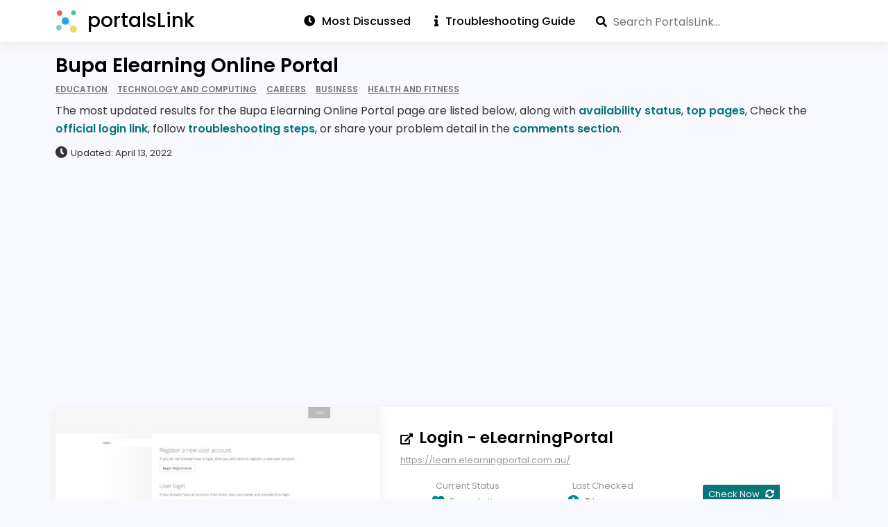

--- FILE ---
content_type: text/html; charset=utf-8
request_url: https://portalslink.com/bupa-elearning-online-portal
body_size: 11360
content:
<!DOCTYPE html>
<html amp lang="en">
<head>
    <meta charset="utf-8"/>
    <meta name="viewport" content="width=device-width, initial-scale=1.0">
    <title>Bupa Elearning Online Portal</title>
            <meta name="description" content="Looking for Bupa Elearning Online Portal? Find the official login link, current status, troubleshooting, and comments about elearningportal.com.au">
                <script async src="https://cdn.ampproject.org/v0.js"></script>
            <script async custom-element="amp-recaptcha-input" src="https://cdn.ampproject.org/v0/amp-recaptcha-input-0.1.js"></script>
        <script async custom-element="amp-form" src="https://cdn.ampproject.org/v0/amp-form-0.1.js"></script>
    <script async custom-element="amp-autocomplete" src="https://cdn.ampproject.org/v0/amp-autocomplete-0.1.js"></script>
    <script async custom-element="amp-bind" src="https://cdn.ampproject.org/v0/amp-bind-0.1.js"></script>
    <script async custom-template="amp-mustache" src="https://cdn.ampproject.org/v0/amp-mustache-0.2.js"></script>
    <script async custom-element="amp-analytics" src="https://cdn.ampproject.org/v0/amp-analytics-0.1.js"></script>
    <script async custom-element="amp-sidebar" src="https://cdn.ampproject.org/v0/amp-sidebar-0.1.js"></script>
            <script async custom-element="amp-auto-ads" src="https://cdn.ampproject.org/v0/amp-auto-ads-0.1.js"></script>
        <script async custom-element="amp-ad" src="https://cdn.ampproject.org/v0/amp-ad-0.1.js"></script>
            <script async custom-element="amp-addthis" src="https://cdn.ampproject.org/v0/amp-addthis-0.1.js"></script>
    <link rel="icon" type="image/png" href="https://portalslink.com/favicon.png">
    <link rel="stylesheet" href="https://use.fontawesome.com/releases/v5.8.1/css/all.css" type="text/css"/>

        <link rel="canonical" href="http://portalslink.com/bupa-elearning-online-portal"/>
    <style amp-boilerplate>
        body {
            -webkit-animation: -amp-start 8s steps(1, end) 0s 1 normal both;
            -moz-animation: -amp-start 8s steps(1, end) 0s 1 normal both;
            -ms-animation: -amp-start 8s steps(1, end) 0s 1 normal both;
            animation: -amp-start 8s steps(1, end) 0s 1 normal both;
        }

        @-webkit-keyframes -amp-start {
            from {
                visibility: hidden;
            }

            to {
                visibility: visible;
            }
        }

        @-moz-keyframes -amp-start {
            from {
                visibility: hidden;
            }

            to {
                visibility: visible;
            }
        }

        @-ms-keyframes -amp-start {
            from {
                visibility: hidden;
            }

            to {
                visibility: visible;
            }
        }

        @-o-keyframes -amp-start {
            from {
                visibility: hidden;
            }

            to {
                visibility: visible;
            }
        }

        @keyframes -amp-start {
            from {
                visibility: hidden;
            }

            to {
                visibility: visible;
            }
        }
    </style>
    <noscript>
        <style amp-boilerplate>
            body {
                -webkit-animation: none;
                -moz-animation: none;
                -ms-animation: none;
                animation: none;
            }
        </style>
    </noscript>
    <style amp-custom>
        body .cf:after, body .cf:before, body .rf:after, body .rf:before, body .rr:after, body .rr:before, body .rw:after, body .rw:before{display:block;content:" ";}*, *:before, *:after{-webkit-box-sizing:border-box;-moz-box-sizing:border-box;box-sizing:border-box;margin:0;padding:0}.b{font-weight:bold}.i{font-style:italic}.u{text-decoration:underline}.s{font-size:80%}.tl{text-transform:lowercase}.tu{text-transform:uppercase}.tc{text-transform:capitalize}p,ul,ol,h1,h2,h3,h4,pre,amp-img,figure,.bd,.bp,table,hr,iframe{margin-bottom:20px;word-wrap:break-word}li{margin-left:25px}body{width:auto;margin:0;padding:0;}.rf,.rw{margin-right:auto;margin-left:auto;padding-left:20px;padding-right:20px}.rr{margin-left:-20px;margin-right:-20px}[class^=rc]{position:relative;min-height:1px;padding-left:20px;padding-right:20px;float:left;width:100%}.rcx12{width:100%}.rcx11{width:91.66666667%}.rcx10{width:83.33333333%}.rcx9{width:75%}.rcx8{width:66.66666667%}.rcx7{width:58.33333333%}.rcx6{width:50%}.rcx5{width:41.66666667%}.rcx4{width:33.33333333%}.rcx3{width:25%}.rcx2{width:16.66666667%}.rcx1{width:8.33333333%}.rox11{margin-left:91.66666667%}.rox10{margin-left:83.33333333%}.rox9{margin-left:75%}.rox8{margin-left:66.66666667%}.rox7{margin-left:58.33333333%}.rox6{margin-left:50%}.rox5{margin-left:41.66666667%}.rox4{margin-left:33.33333333%}.rox3{margin-left:25%}.rox2{margin-left:16.66666667%}.rox1{margin-left:8.33333333%}.rox0{margin-left:0}.rtxl{text-align:left}.rtxr{text-align:right}.rtxc{text-align:center}.rtxj{text-align:justify}.rpxn{padding-top:0;padding-bottom:0}.rpxs{padding-top:20px;padding-bottom:20px}.rpxm{padding-top:40px;padding-bottom:40px}.rpxl{padding-top:60px;padding-bottom:60px}.rmxn{margin-bottom:0}.rmxs{margin-bottom:20px}.rmxm{margin-bottom:40px}.rmxl{margin-bottom:60px}.cf:after,.cf:before,.rf:after,.rf:before,.rr:after,.rr:before,.rw:after,.rw:before{content:" ";display:table}.cf:after,.rf:after,.rr:after,.rw:after{clear:both}

body{font-family:Verdana, Geneva, sans-serif;line-height:1.4;font-size:16px}
h1, .h1{font-family:Verdana, Geneva, sans-serif;font-size:32px;line-height:1.25;font-weight:normal}
h2, .h2{font-family:Verdana, Geneva, sans-serif;font-size:26px;line-height:1.15;font-weight:normal}
h3, .h3{font-family:Verdana, Geneva, sans-serif;font-size:22px;line-height:1.14;font-weight:normal}
h4, .h4{font-family:Verdana, Geneva, sans-serif;font-size:18px;line-height:1.11;font-weight:normal}

.bd{text-align:center;display:inline-block;padding:10px 20px;color:#555;border:solid 2px #555;text-decoration:none;}
.bd:hover, .bd:focus{background-color:#555;color:#fff}
.bp{text-align:center;display:inline-block;padding:10px 20px;background-color:#555;color:#fff;border:solid 2px #555;text-decoration:none;}
.bp:hover, .bp:focus{background-color:#fff;color:#555}
.bf{display:block;width:100%}

#nav{background-color:#fff;width:100%}
.no,.nc{font-weight:bold;color:#660080;font-size:36px; display:inline-block;position:absolute;top:15px;right:20px;cursor:pointer}
.ni{display:none}
.ns{margin:70px 40px 0 40px;padding:0;font-weight: bold;}
.nt{margin:0 0 0 20px;padding:0}
.ns > li, .nt > li{list-style:none;margin-left:0}
.ns > li {
    padding: 5px 0px;
}
.ns a{text-decoration:none;color:#000}
.nl{padding:20px;display:inline-block}
.nl amp-img{margin-bottom:0px}

@media all and (min-width: 900px){
    .ni{display:inline-block;float:right;position: relative;top: 12px;}
    .ni a, .ni .nav_search{padding:0px 15px;text-decoration:none;color:#000;font-weight: 500;}
    .ni a:first-child { border-left: 0; }
    .ni a:first-child { padding-left: 0; }
    .ni a:hover, .ni a:focus {text-decoration: underline}
    .nd{display:none;}
    .no{display:none;}
}

@media (max-width:599px){
    .hx{display:none}
}

@media (min-width:600px) and (max-width:898px){
    .hs{display:none}
}

@media all and (min-width: 600px){
    .rw{width:560px}.rcs12{width:100%}.rcs11{width:91.66666667%}.rcs10{width:83.33333333%}.rcs9{width:75%}.rcs8{width:66.66666667%}.rcs7{width:58.33333333%}.rcs6{width:50%}.rcs5{width:41.66666667%}.rcs4{width:33.33333333%}.rcs3{width:25%}.rcs2{width:16.66666667%}.rcs1{width:8.33333333%}.ros11{margin-left:91.66666667%}.ros10{margin-left:83.33333333%}.ros9{margin-left:75%}.ros8{margin-left:66.66666667%}.ros7{margin-left:58.33333333%}.ros6{margin-left:50%}.ros5{margin-left:41.66666667%}.ros4{margin-left:33.33333333%}.ros3{margin-left:25%}.ros2{margin-left:16.66666667%}.ros1{margin-left:8.33333333%}.ros0{margin-left:0}.rtsl{text-align:left}.rtsr{text-align:right}.rtsc{text-align:center}.rtsj{text-align:justify}.rpsn{padding-top:0;padding-bottom:0}.rpss{padding-top:20px;padding-bottom:20px}.rpsm{padding-top:40px;padding-bottom:40px}.rpsl{padding-top:60px;padding-bottom:60px}.rmsn{margin-bottom:0}.rmss{margin-bottom:20px}.rmsm{margin-bottom:40px}.rmsl{margin-bottom:60px}
    body{line-height:1.6;font-size:16px}
    h1, .h1{font-size:40px;line-height:1.125}
    h2, .h2{font-size:32px;line-height:1.25}
    h3, .h3{font-size:24px;line-height:1.25}
    h4, .h4{font-size:18px;line-height:1.22}
}

@media (min-width:900px) and (max-width:1199px){
    .hm{display:none}
}

@media all and (min-width: 900px){
    .rw{width:860px}.rcm12{width:100%}.rcm11{width:91.66666667%}.rcm10{width:83.33333333%}.rcm9{width:75%}.rcm8{width:66.66666667%}.rcm7{width:58.33333333%}.rcm6{width:50%}.rcm5{width:41.66666667%}.rcm4{width:33.33333333%}.rcm3{width:25%}.rcm2{width:16.66666667%}.rcm1{width:8.33333333%}.rom11{margin-left:91.66666667%}.rom10{margin-left:83.33333333%}.rom9{margin-left:75%}.rom8{margin-left:66.66666667%}.rom7{margin-left:58.33333333%}.rom6{margin-left:50%}.rom5{margin-left:41.66666667%}.rom4{margin-left:33.33333333%}.rom3{margin-left:25%}.rom2{margin-left:16.66666667%}.rom1{margin-left:8.33333333%}.rom0{margin-left:0}.rtml{text-align:left}.rtmr{text-align:right}.rtmc{text-align:center}.rtmj{text-align:justify}.rpmn{padding-top:0;padding-bottom:0}.rpms{padding-top:20px;padding-bottom:20px}.rpmm{padding-top:40px;padding-bottom:40px}.rpml{padding-top:60px;padding-bottom:60px}.rmmn{margin-bottom:0}.rmms{margin-bottom:20px}.rmmm{margin-bottom:40px}.rmml{margin-bottom:60px}
    h1, .h1{font-size:48px;line-height:1.05}
    h2, .h2{font-size:36px;line-height:1.25}
    h3, .h3{font-size:28px;line-height:1.25}
    }

@media all and (min-width: 1200px){
    .hl{display:none}.rw{width:1160px}.rcl12{width:100%}.rcl11{width:91.66666667%}.rcl10{width:83.33333333%}.rcl9{width:75%}.rcl8{width:66.66666667%}.rcl7{width:58.33333333%}.rcl6{width:50%}.rcl5{width:41.66666667%}.rcl4{width:33.33333333%}.rcl3{width:25%}.rcl2{width:16.66666667%}.rcl1{width:8.33333333%}.rol11{margin-left:91.66666667%}.rol10{margin-left:83.33333333%}.rol9{margin-left:75%}.rol8{margin-left:66.66666667%}.rol7{margin-left:58.33333333%}.rol6{margin-left:50%}.rol5{margin-left:41.66666667%}.rol4{margin-left:33.33333333%}.rol3{margin-left:25%}.rol2{margin-left:16.66666667%}.rol1{margin-left:8.33333333%}.rol0{margin-left:0}.rtll{text-align:left}.rtlr{text-align:right}.rtlc{text-align:center}.rtlj{text-align:justify}.rpln{padding-top:0;padding-bottom:0}.rpls{padding-top:20px;padding-bottom:20px}.rplm{padding-top:40px;padding-bottom:40px}.rpll{padding-top:60px;padding-bottom:60px}.rmln{margin-bottom:0}.rmls{margin-bottom:20px}.rmlm{margin-bottom:40px}.rmll{margin-bottom:60px}
}
        amp-sidebar {
            max-width: 100vw;
        }

        @font-face {
            font-family: "Poppins";
            font-weight: 300;
            src: url("https://portalslink.com/fonts/Poppins-Light.ttf");
            font-display: swap;
        }

        @font-face {
            font-family: "Poppins";
            font-weight: 400;
            src: url("https://portalslink.com/fonts/Poppins-Regular.ttf");
            font-display: swap;
        }

        @font-face {
            font-family: "Poppins";
            font-weight: 500;
            src: url("https://portalslink.com/fonts/Poppins-Medium.ttf");
            font-display: swap;
        }

        @font-face {
            font-family: "Poppins";
            font-weight: 600;
            src: url("https://portalslink.com/fonts/Poppins-SemiBold.ttf");
            font-display: swap;
        }

        @font-face {
            font-family: "Poppins";
            font-weight: 700;
            src: url("https://portalslink.com/fonts/Poppins-Bold.ttf");
            font-display: swap;
        }

        * {
            outline: 0;
            word-break: break-word;
            box-sizing: border-box;
        }

        *:before,
        *:after {
            box-sizing: border-box;
        }

        body {
            background-color: ghostwhite;
            line-height: 1.8;
        }

        body, input, textarea,
        amp-autocomplete,
        amp-autocomplete > input,
        amp-autocomplete > textarea,
        h1, h2, h3, h4, h5, h6 {
            font-family: "Poppins";
        }

        amp-autocomplete > input {
            border: 0px;
            padding: 0px;
        }

        a {
            color: #09757a;
            text-decoration: none;
        }

        a:hover {
            text-decoration: underline;
        }

        header nav a.nl, .home-intro a, h3 a:hover {
            text-decoration: none;
        }

        .home-intro a:hover {
            text-decoration: underline;
        }

        h1, h2, h3, h4 {
            font-weight: 600;
        }

        h1 {
            font-size: 28px;
        }

        h2, .h2 {
            font-size: 1.25rem;
        }

        .mega-menu .logo {
            margin-left: 50px;
            top: 15px;
        }

        footer {
            min-height: 40px;
            border-top: 1px solid #eee;
        }

        .mega-menu .header {
            box-shadow: none;
        }

        .mega-menu .main-menu {
            height: 63px;
        }

        .mega-menu .main-menu > ul > li a {
            padding: 17px;
        }

        .mega-menu .main-menu li {
            background-color: #fff;
        }

        .mega-menu .img-logo {
            top: 10px;
        }

        .pr-dm {
            display: inline-block;
            color: #000;
            padding: 5px 10px;
            box-shadow: 0 5px 15px 0 lightgray;
        }

        .jumbo-bg {
            background-color: transparent;
            padding: 20px 0;
        }

        .jumbo-bg.hp {
            padding: 50px 0;
            background: linear-gradient(to right, #09757a, #001510);
        }

        .jumbo .detail {
            color: #333;
            margin: 5px 0 10px;
            line-height: 1.65;
        }

        .jumbo-bg.hp h1 {
            display: inline-block;
            font-size: 26px;
            text-transform: uppercase;
            width: 410px;
            color: #fff;
        }

        .last-updated {
            color: #333;
            font-size: 13px;
        }

        .last-updated i {
            margin-right: 5px;
        }

        .jumbo p {
            margin-bottom: 0px;
        }

        .jumbo h1 {
            margin: 0px;
            padding: 0px;
        }

        .published-date {
            color: #777;
            font-size: 13px;
            font-weight: 500;
            margin-top: 20px;
        }

        .wg.sr h2 {
            display: inline;
        }

        .sr h2 a {
            font-size: 23px;
            font-weight: 600;
            color: black;
        }

        .sr p {
            color: #555;
            line-height: 1.65;
            margin-top: 10px;
            margin-bottom: 0;
        }

        .url {
            font-size: 13px;
            color: #999;
            margin-top: 5px;
            text-decoration: underline;
            line-height: 1.65;
        }

        .wg {
            background-color: #ffff;
            margin-bottom: 20px;
            padding: 15px;
        }

        .flexBox {
            display: flex;
            flex-direction: row;
        }

        .info-wg {
            display: flex;
            justify-content: space-between;
            font-size: 13px;
            margin-top: 15px;
        }

        .info-wg .cell {
            display: flex;
            flex-direction: column;
            flex-shrink: 0;
            flex-grow: 1;
            align-items: center;
        }

        .info-wg .cell .label {
            flex-grow: 1;
            flex-basis: 0;
        }

        .info-wg .cell .label i {
            color: darkcyan;
            margin-right: 5px;
        }

        .form-line {
            padding: 10px 20px;
        }

        .form-textbox {
            width: 100%;
            font-size: 16px;
            padding: 7px;
            background-color: #fff;
        }

        .form-textbox, .text-area {
            background-color: #eee;
            border: 0;
            font-size: 16px;
        }

        .text-area {
            width: 100%;
            padding: 10px;
        }

        #commentsSubmitBtn {
            background: #09757a;
            color: #fff;
            border: 0;
            border-radius: 0;
            padding: 5px 20px;
            font-size: 16px;
            font-weight: 600;
        }

        #commentsSubmitBtn:hover {
            cursor: pointer;
            background-color: #ccc;
        }

        .bar {
            background: rgb(107, 117, 255);
            height: 30px;
            transition: 0.7s;
            display: block;
            -webkit-animation: bar-before 1 1.8s;
            color: #fff;
        }

        .bar span {
            display: inline-block;
            padding: 4px 0 4px 5px;
            font-size: 14px;
        }

        .footer-content {
            padding: 15px 0px;
            font-weight: 600;
        }

        .footer-content .rw {
            margin: 0;
        }

        .footer-content .copyright {
            color: black;
        }

        .footer-nav {
            list-style-type: none;
            display: inline-block;
            float: right;
            margin: 0px;
        }

        .footer-nav li {
            display: inline-block;
        }

        .footer-nav li a {
            display: inline-block;
            color: black;
            text-decoration: none;
        }

        .footer-nav li a:hover {
            text-decoration: underline;
        }

        @-webkit-keyframes bar-before {
            0% {
                width: 0px;
            }
            100% {
                width: 100%;
            }
        }

        .article-box h1 {
            color: #000;
            font-size: 22px;
            padding: 10px 0 20px;
        }

        #results-container {
            background-color: #ddd;
            padding: 5px;
            position: absolute;
            top: 44px;
            width: 100%;
            z-index: 1000;
        }

        #results-container a {
            color: #000;
            display: block;
            font-weight: 600;
            line-height: 1.5;
            padding: 10px;
            text-decoration: underline;
        }

        amp-autocomplete {
            width: 100%;
            box-sizing: border-box;
        }

        textarea:focus, input:focus {
            outline: none;
        }

        .search_container .search {
            position: absolute;
            right: 0px;
            top: 18px;
        }

        #search-form {
            position: relative;
        }

        #search-form .fa-search {
            position: absolute;
            top: 6px;
            z-index: 1;
        }

        i.fa {
            margin-right: 10px;
        }

        .fa, .fas {
            font-weight: 900;
        }

        .fa, .far, .fas {
            font-family: "Font Awesome 5 Free";
        }

        .fa, .fab, .fal, .far, .fas {
            -moz-osx-font-smoothing: grayscale;
            -webkit-font-smoothing: antialiased;
            display: inline-block;
            font-style: normal;
            font-variant: normal;
            text-rendering: auto;
            line-height: 1;
        }

        .rw.article {
            background-color: white;
            color: #333;
        }

        .py30 {
            padding-top: 30px;
            padding-bottom: 30px;
        }

        .pt30 {
            padding-top: 30px;
        }

        .py20 {
            padding-top: 20px;
            padding-bottom: 20px;
        }

        .footer {
            background-color: white;
        }

        .wg.sr {
            box-shadow: 0 5px 15px 0 #eee;
            padding: 0px;
        }

        .wg.sr .rr, .wg.yt .rr {
            margin: auto 0;
        }

        .wg.sr .rr .rcm4, .wg.sr .rr .rcm5 {
            box-shadow: 0 5px 15px 0 #eee;
            padding: 0;
        }

        .wg.sr .txt {
            padding: 30px;
        }

        .wg.sr amp-img {
            margin-bottom: 0px;
        }

        .url-icon {
            display: inline-block;
            height: 16px;
            width: 16px;
        }

        .sr h3 {
            font-size: 20px;
            color: #333333;
            margin: 10px 0px;
        }

        .bgcolor1 {
            color: #999;
        }

        .color1 {
            color: green;
        }

        .color2 {
            color: orange;
        }

        .color3 {
            color: red;
        }

        .status .bgcolor1 {
            background-color: green;
        }

        .bgcolor2 {
            background-color: orange;
        }
        .bgcolor3 {
            background-color: red;
        }

        .bgcolor4 {
            background-color: lightgreen;
        }

        .published-date .fa-clock {
            margin-right: 0.5rem;
        }

        .pl20 {
            padding-left: 20px;
        }

        .mt15 {
            margin-top: 15px;
        }

        .wg.lst {
            background-color: #fff;
            box-shadow: 0 5px 15px 0 lightgrey;
        }

        .wg.lst ul {
            list-style-type: none;
            margin-bottom: 0px;
            padding: 5px;
        }

        .wg.lst ul li {
            border-bottom: 1px solid #eee;
            margin-left: 0;
            padding: 9px 0;
        }

        .wg.lst ul li:last-child {
            border-bottom: 0;
            padding-bottom: 0;
        }

        .wg.lst ul li:first-child {
            padding-top: 0px;
        }

        .wg.lst ul li a {
            color: #000;
        }

        .mspc1 {
            margin: 25px auto;
        }

        #com-wg {
            box-shadow: 0 5px 15px 0 lightgrey;
            padding: 15px 0 20px;
            flex-direction: column;
        }

        #com-wg h3 {
            color: #333333;
            margin-bottom: 0;
            padding-left: 25px;
        }

        #com-wg p {
            margin-bottom: 0;
            padding: 10px 20px 0;
        }

        .user-comments .rr {
            margin-right: 0px;
            margin-left: 0px;
            margin-bottom: 10px;
            font-size: 14px;
            border: 1px solid #DDDDDD;
            padding: 20px 30px
        }

        .user-comments .rr .postedBy {
            margin-bottom: 0.5rem
        }

        .user-comments .rr h4 {
            color: #333333;
            margin-bottom: 15px
        }

        .user-comments .rr p.comments {
            color: #333333
        }

        .user-comments .rr p.addedAt {
            margin-top: 15px;
            color: #555555;
            font-size: 14px
        }

        .percentBox {
            width: 100%;
            background-color: #ecf0f1
        }

        .catName {
            font-size: 14px;
            margin-bottom: 10px;
        }

        .cntr {
            text-align: center;
            width: 100%;
        }

        #main-menu .left {
            float: left;
        }

        #main-menu .right {
            float: right;
        }

        .url-icon amp-img {
            margin-bottom: 0px;
        }

        h3 a {
            color: #000;
        }

        .report h3, .lst-cell h3 {
            border-bottom: 2px solid #333;
            font-size: 1.25rem;
            margin-bottom: 0;
            padding-bottom: 5px;
        }

        header .logo {
            color: #000;
            font-size: 28px;
            font-weight: 500;
        }

        .ni a span {
            margin-left: 10px;
        }

        .ni a span:first-child {
            margin-left: 0px;
        }


        .ni .nav_search {
            float: right;
            padding-right: 20px;
        }

        .ni .nav_search #search {
            padding-left: 25px;
            border-radius: 0;
        }

        .home .nav_search {
            width: 75%;
            margin: 25px 0;
        }

        .home .nav_search #search {
            padding: 15px 20px 15px 50px;
            width: 100%;
        }

        #search-form, #search {
            height: 28px;
        }

        .home #search-form, .home #search {
            height: 55px;
        }

        .home #search-form .fa-search {
            top: 20px;
            left: 20px;
        }

        .nl {
            padding: 0 0 0 20px;
        }

        .lgo {
            margin-right: 10px;
            top: 8px;
        }

        .tac {
            text-align: center;
        }

        .bdg-wg {
            margin-top: 5px;
        }

        .bdg {
            color: #777;
            font-size: 75%;
            font-weight: 600;
            margin-right: 10px;
            text-decoration: underline;
            text-transform: uppercase;
        }

        .bdg:last-child {
            margin-right: 0;
        }

        .rf.nav {
            background-color: #fff;
            box-shadow: 0 5px 15px 0 #eee;
            padding: 5px 0;
        }

        #bars {
            color: #000;
            right: 0px;
            top: 1px;
        }

        #cross {
            top: 15px;
            right: 20px;
            color: #000;
            font-size: 24px;
        }

        .home-intro amp-img {
            box-shadow: 0 5px 15px 0 lightgrey;
        }

        i.fa-dot-circle {
            color: #e76554;
            font-size: 13px;
            margin-right: 7px;
        }

        .wg.updated i.fa-dot-circle {
            color: #27a2db;
        }

        .submission-status {
            margin-left: 20px;
            color: red;
            font-style: italic;
        }

        .checked-time-ago, .comments-count {
            margin-left: 10px;
            color: gray;
            font-size: 12px;
        }

        .info-wg .fa-sync-alt {
            margin-left: 5px;
        }

        .info-wg .check-now {
            justify-content: center;
        }

        .info-wg .check-now a {
            background-color: #09757a;
            color: white;
            padding: 2px 8px;
            border-top-left-radius: 3px;
            text-decoration: none;
        }

        .info-wg .check-now:hover {
            opacity: .8;
        }

        .rr.home-intro p, .rr.home-intro a {
            color: #fff;
            font-size: 17px;
            font-weight: 300;
            margin-bottom: 0;
        }

        .guide li {
            font-size: 36px;
        }

        .guide li p {
            font-size: 16px;
            color: #555;
            position: relative;
            top: -16px;
            margin-left: 10px;
        }

        .guide ul, .guide ul li:last-child p, .ts ul, .ts ul li:last-child p {
            margin-bottom: 0;
        }

        .pn1 {
            padding: 50px;
        }

        .ts {
            background-color: snow;
            box-shadow: 0 5px 15px 0 #eee;
        }

        .ts ul {
            list-style-type: none;
        }

        .ts ul li {
            display: table;
            margin-left: 0;
        }

        .ts ul li > div, .faq > div {
            display: table-cell;
            vertical-align: middle;
        }

        .ts ul li > div:first-child, .faq > div:first-child {
            padding-right: 15px;
        }

        .ts ul li > div span {
            color: #09757a;
            font-size: 32px;
        }

        .ts ul li > div span i {
            margin: 0;
        }

        .ts ul li p {
            font-weight: 300;
        }

        .ts h3 {
            font-size: 16px;
            margin-bottom: 15px;
        }

        strong {
            font-weight: 600;
        }

        nav {
            position: relative;
        }

        a.abt, a.cnt, .info-wg .cell.popular, .info-wg .cell .value {
            display: none;
        }

        .rw .rr.py20 {
            padding-top: 0;
        }

        .faqs h2 {
            margin-bottom: 10px;
        }

        .faqs h3 {
            border-bottom: 1px solid #000;
            display: inline-block;
            font-size: 18px;
            margin-bottom: 10px;
        }

        .faqs ol, .faqs ul {
            margin-bottom: 0px;
        }

        .faqs .answer {
            color: #333;
        }

        .faqv h3 {
            font-size: 18px;
            margin-bottom: 10px;
        }

        .social-icon {
            height: 32px;
        }

        .social-icon amp-img {
            display: inline-block;
            width: 32px;
            height: 32px;
            margin-right: 10px;
        }

        .social-links.info-wg .cell {
            align-items: flex-start;
        }

        .faq {
            display: inline-block;
            padding: 10px 0;
            width: 100%;
        }

        .faq:first-child {
            padding-top: 0;
        }

        .faq:last-child {
            padding-bottom: 0;
        }

        .faq .nm {
            display: inline-block;
            font-size: 40px;
            text-align: center;
            width: 40px;
        }

        .wg.yt {
            padding: 0;
        }

        amp-ad[type=adsense] {
            display: table;
        }

        amp-addthis {
            z-index: 999;
        }

        .mt20 {
            margin-top: 20px;
        }

        .mb20 {
            margin-bottom: 20px;
        }

        .abti {
            color: #333;
            margin-bottom: 20px;
        }

        .abti:last-child {
            margin-bottom: 0;
        }

        .abti h3 {
            border-bottom: 1px solid #000;
            color: #000;
            display: inline-block;
            font-size: 16px;
            padding-bottom: 5px;
        }

        .abti .pna span:first-child, .abti .pna span i {
            margin-right: 15px;
        }

        .abti .apc {
            display: flex;
            height: 32px;
            margin-bottom: 10px;
        }

        .abti .apc:last-child {
            margin-bottom: 0;
        }

        .abti .apc .apt {
            line-height: 32px;
            margin-left: 10px;
        }

        .rtsb {
            display: inline;
            margin-right: 5px;
        }

        .rtsb:last-child {
            margin-right: 0;
        }

        .rts {
            color: #333;
            font-size: 13px;
            float: right;
            margin-top: 10px;
            opacity: 0.75;
        }

        .rts .fa-thumbs-up {
            color: green;
        }

        .rts .fa-thumbs-down {
            color: red;
        }

        .vbi.fa-check-circle {
            color: #10A64A;
            font-size: 18px;
            margin-left: 5px;
            position: relative;
            top: 2px;
        }

        .psi {
            display: inline-block;
            height: 23px;
            margin-right: 5px;
            position: relative;
            top: 4px;
        }

        .vbi amp-img, .psi amp-img {
            margin-bottom: 0px;
        }

        .wg.sr .fa-external-link-alt {
            margin-right: 5px;
        }

        .adt {
            margin-top: 15px;
        }

        .wg .status {
            display: flex;
        }
        .wg .status .sprt{
            width: 2%;
            flex-direction: column;
        }
        .wg .status .sprt .blk {
            height: 50px;
            border-right: 1px solid white;
            display: flex;
        }
        .wg .status .sprt .lbl {
            text-align: center;
            font-size: 11px;
        }

        @media screen and (min-width: 1200px) {
            a.abt, a.cnt {
                display: inline;
            }

            .info-wg .cell.popular, .info-wg .cell .value {
                display: flex;
            }
        }

        @media screen and (max-width: 991px) {
            .sr h2 {
                margin-top: .5rem;
            }

            .rw.widgets .rr {
                margin: auto 0;
            }

            .footer-nav {
                padding-left: 0;
            }

            .mega-menu .main-menu {
                padding: 15px 0;
            }

            #main-menu .right {
                float: none;
            }

            .fa-bars {
                font-size: 24px;
                position: absolute;
                top: 5px;
            }

            .faq .nm {
                display: none;
            }

            .home .nav_search {
                width: 100%;
            }

            .pn1 {
                padding: 25px;
            }

            .wg.ts {
                background: transparent;
                box-shadow: none;
            }

            .faq > div:first-child {
                padding-right: 0;
            }

            .faqs h3 {
                border-bottom: 0;
            }

            .faqv h3 {
                padding-left: 10px;
            }
        }

        @media (max-width: 599px) {
            .footer-content {
                padding: 25px 0 75px;
                text-align: center;
            }

            .footer-nav {
                float: none;
            }

            .pt30 {
                padding-top: 15px;
            }

            .mspc1 {
                margin: 0px auto;
            }

            .home .nav_search {
                width: 100%;
            }

            .p0 {
                padding: 0px;
            }

            .pt0 {
                padding-top: 0px;
            }

            .published-date {
                padding-left: 20px;
            }

            .cell.check-now .fa-sync-alt {
                display: none;
            }

            .bdg-wg {
                line-height: 1.5;
                margin-top: 0;
            }

            .lst-cell {
                padding: 0;
            }

            .lst-cell h3 {
                padding-left: 20px;
            }

            .jumbo-bg.hp h1 {
                width: auto;
            }

            .jumbo-bg .rr {
                margin-left: 0;
                margin-right: 0;
            }

            .jumbo-bg .rw, .jumbo-bg .rc12 {
                padding: 0;
            }

            .jmbd {
                padding: 0 20px;
            }

            .wg.sr .txt {
                padding: 30px 20px;
            }
        }
    </style>
</head>
<body>
<amp-analytics config="https://www.googletagmanager.com/amp.json?id=GTM-TQ38C4K&gtm.url=SOURCE_URL" data-credentials="include"></amp-analytics>
    <amp-auto-ads type="adsense" data-ad-client="ca-pub-5745736040073145"></amp-auto-ads>

<div class="rf nav">
    <div class="rw">
        <div class="rr">
            <header>
                <nav>
                    <a href="https://portalslink.com" class="nl">
                        <amp-img src="https://portalslink.com/favicon.png" width="32" height="32" alt="Logo" class="lgo"></amp-img>
                        <span class="logo">portalsLink</span>
                    </a>
                    <div role="button" aria-label="open menu" on="tap:nav.toggle" tabindex="0" class="no"><i id="bars" class="fas fa-bars"></i></div>
                    <div class="ni">
                        <a href="https://portalslink.com/most-discussed-portals" title="Recently Updated" class="ltg"><span><i class="fa fa-clock"></i>Most Discussed</span></a>
                        <a href="https://portalslink.com/login-troubleshooting-guide" title="Login Troubleshooting Guide" class="ltg"><span><i class="fa fa-info"></i>Troubleshooting Guide</span></a>
                                                    <div class="nav_search"><form id="search-form"
      method="POST"
      action-xhr="https://portalslink.com/ajax/search.php"
      target="_top">

    <i class="fa fa-search"></i>

    <amp-autocomplete filter="none" min-characters="1" src="https://portalslink.com/ajax/search.php" query="query">
        <input 
                id="search"
                type="text"
                name="query"
                placeholder="Search PortalsLink..."
                on="input-debounced:search-form.submit"
        >
    </amp-autocomplete>

    <div submit-success id="results-container">
        <template type="amp-mustache" id="results">
            {{#links}}
            <a href="https://portalslink.com/{{slug}}">{{keywords}}</a>
            {{/links}}
        </template>
    </div>
</form></div>
                                            </div>
                </nav>
            </header>

            <amp-sidebar id="nav" layout="nodisplay" side="right">
                <div role="button" aria-label="close menu" on="tap:nav.toggle" tabindex="0" class="nc"><i id="cross" class="fas fa-window-close"></i></div>
                <ul class="ns">
                    <li><a href="https://portalslink.com"><i class="fa fa-home"></i>Home</a></li>
                    <li><a href="https://portalslink.com/about" title="About"><i class="fa fa-info-circle"></i>About</a></li>
                    <li><a href="https://portalslink.com/recently-checked-portals" title="Recently Checked"><i class="fa fa-check-circle"></i>Recently Checked</a></li>
                    <li><a href="https://portalslink.com/recently-updated-portals" title="Recently Updated"><i class="fa fa-clock"></i>Recently Updated</a></li>
                    <li><a href="https://portalslink.com/most-discussed-portals" title="Recently Updated"><i class="fa fa-clock"></i>Most Discussed</a></li>
                    <li><a href="https://portalslink.com/login-troubleshooting-guide" title="Login Troubleshooting Guide"><i class="fa fa-info"></i>Troubleshooting Guide</a></li>
                    <li><a href="https://portalslink.com/contact" title="Contact"><i class="fa fa-envelope"></i>Contact</a></li>
                    <li><a href="https://portalslink.com/disclaimer" title="Disclaimer"><i class="fa fa-bullhorn"></i>Disclaimer</a></li>
                    <li><a href="https://portalslink.com/privacy-policy" title="Privacy Policy"><i class="fa fa-user-secret"></i>Privacy Policy</a></li>
                    <li><a href="https://portalslink.com/terms" title="Terms"><i class="fa fa-gavel"></i>Terms</a></li>
                </ul>
            </amp-sidebar>
        </div>
    </div>
</div>    <div class="jumbo-bg dtl">
        <div class="rw">
            <div class="rr jumbo">
                <div class="rc12">
                    <div class="jmbd">
                        <h1>Bupa Elearning Online Portal </h1>
                                                    <div class="bdg-wg">
                                                                    <span class="bdg">Education</span>
                                                                        <span class="bdg">Technology And Computing</span>
                                                                        <span class="bdg">Careers</span>
                                                                        <span class="bdg">Business</span>
                                                                        <span class="bdg">Health And Fitness</span>
                                                                </div>
                                                <p class="detail">
                            <span>The most updated results for the Bupa Elearning Online Portal page are listed below, along with <a href="#official-link"><strong>availability status</strong></a>, <a href="#top-pages"><strong>top pages</strong></a>, Check the <a href="#official-link"><strong>official login link</strong></a>, follow <a href="#troubleshooting-steps"><strong>troubleshooting steps</strong></a>, or share your problem detail in the <a href="#report-issue"><strong>comments section</strong></a>.</span>                        </p>
                        <div>
                            <p class="last-updated">
                                <i class="fas fa-clock fa-lg"></i>Updated: April 13, 2022                            </p>
                        </div>
                    </div>
                                            <div class="adt">
                            <amp-ad width="100vw" height="320"
                                    type="adsense"
                                    data-ad-client="ca-pub-5745736040073145"
                                    data-ad-slot="6178100815"
                                    data-auto-format="rspv"
                                    data-full-width="">
                                <div overflow=""></div>
                            </amp-ad>
                        </div>
                                    </div>
            </div>
        </div>
    </div>

    <div class="rw">
        <div class="rr py20">
            <div class="rc12 p0">
                                    <div id="2642768">
                                                                            <div class="wg sr" id="official-link">
                                <div class="rr">
                                                                            <div class="rcm5">
                                            <amp-img src="https://portalslink.com/images/screenshots/2642768.png" width="244" height="163" layout="responsive"></amp-img>
                                        </div>
                                    
                                                                        <div class="rcm7 txt">
                                        <div>
                                                                                            <i class='fa fa-external-link-alt'></i>                                                <h2><a title="Login - eLearningPortal"
                                                       href="https://learn.elearningportal.com.au/" rel="nofollow"
                                                       target="_blank">Login - eLearningPortal</a>
                                                </h2>
                                                                                                <div class='url'>https://learn.elearningportal.com.au/</div>
                                                                                            </div>

                                        
                                        
                                                                                    <div class="info-wg">
                                                
                                                                                                    <div class="cell">
                                                        <div class="value bgcolor1">Current Status</div>
                                                        <div class="label">
                                                            <i class="fas fa-heartbeat fa-lg"></i>
                                                            <span class='color1'>Page Active</span>                                                        </div>
                                                    </div>
                                                
                                                                                                    <div class="cell">
                                                        <div class="value bgcolor1">Last Checked</div>
                                                        <div class="label"><i class="fas fa-clock fa-lg"></i> 5 hours ago</div>
                                                    </div>
                                                
                                                <div class="cell check-now">
                                                    <a rel="nofollow"
                                                       href="https://portalslink.com/checknow/bupa-elearning-online-portal/2642768">Check Now <i class="fas fa-sync-alt"></i></a>
                                                </div>
                                            </div>
                                                                            </div>

                                                                    </div>
                            </div>
                        
                                                        <div class="wg">
                                    <h3>Service Status Graph</h3>
                                    <div class="status">
                                                                                    <div class="sprt">
                                                <div class="blk bgcolor1" title="Checked at 2022-07-19 20:31:41. Server Status: Page Active"></div>
                                                <div class="lbl">1</div>
                                            </div>
                                                                                    <div class="sprt">
                                                <div class="blk bgcolor1" title="Checked at 2022-07-24 02:40:39. Server Status: Page Active"></div>
                                                <div class="lbl">2</div>
                                            </div>
                                                                                    <div class="sprt">
                                                <div class="blk bgcolor1" title="Checked at 2022-07-25 08:05:53. Server Status: Page Active"></div>
                                                <div class="lbl">3</div>
                                            </div>
                                                                                    <div class="sprt">
                                                <div class="blk bgcolor1" title="Checked at 2022-08-02 08:12:02. Server Status: Page Active"></div>
                                                <div class="lbl">4</div>
                                            </div>
                                                                                    <div class="sprt">
                                                <div class="blk bgcolor1" title="Checked at 2022-08-03 07:57:29. Server Status: Page Active"></div>
                                                <div class="lbl">5</div>
                                            </div>
                                                                                    <div class="sprt">
                                                <div class="blk bgcolor1" title="Checked at 2022-08-06 03:50:23. Server Status: Page Active"></div>
                                                <div class="lbl">6</div>
                                            </div>
                                                                                    <div class="sprt">
                                                <div class="blk bgcolor1" title="Checked at 2022-08-11 04:57:06. Server Status: Page Active"></div>
                                                <div class="lbl">7</div>
                                            </div>
                                                                                    <div class="sprt">
                                                <div class="blk bgcolor1" title="Checked at 2022-08-15 02:30:39. Server Status: Page Active"></div>
                                                <div class="lbl">8</div>
                                            </div>
                                                                                    <div class="sprt">
                                                <div class="blk bgcolor1" title="Checked at 2022-08-18 06:10:29. Server Status: Page Active"></div>
                                                <div class="lbl">9</div>
                                            </div>
                                                                                    <div class="sprt">
                                                <div class="blk bgcolor1" title="Checked at 2022-08-22 07:16:20. Server Status: Page Active"></div>
                                                <div class="lbl">10</div>
                                            </div>
                                                                                    <div class="sprt">
                                                <div class="blk bgcolor1" title="Checked at 2022-08-25 13:35:22. Server Status: Page Active"></div>
                                                <div class="lbl">11</div>
                                            </div>
                                                                                    <div class="sprt">
                                                <div class="blk bgcolor1" title="Checked at 2022-09-01 17:52:46. Server Status: Page Active"></div>
                                                <div class="lbl">12</div>
                                            </div>
                                                                                    <div class="sprt">
                                                <div class="blk bgcolor1" title="Checked at 2022-09-04 20:09:02. Server Status: Page Active"></div>
                                                <div class="lbl">13</div>
                                            </div>
                                                                                    <div class="sprt">
                                                <div class="blk bgcolor1" title="Checked at 2022-09-05 01:28:55. Server Status: Page Active"></div>
                                                <div class="lbl">14</div>
                                            </div>
                                                                                    <div class="sprt">
                                                <div class="blk bgcolor1" title="Checked at 2022-09-09 09:18:05. Server Status: Page Active"></div>
                                                <div class="lbl">15</div>
                                            </div>
                                                                                    <div class="sprt">
                                                <div class="blk bgcolor1" title="Checked at 2022-09-12 05:15:56. Server Status: Page Active"></div>
                                                <div class="lbl">16</div>
                                            </div>
                                                                                    <div class="sprt">
                                                <div class="blk bgcolor1" title="Checked at 2022-09-12 15:26:57. Server Status: Page Active"></div>
                                                <div class="lbl">17</div>
                                            </div>
                                                                                    <div class="sprt">
                                                <div class="blk bgcolor1" title="Checked at 2022-09-12 15:26:59. Server Status: Page Active"></div>
                                                <div class="lbl">18</div>
                                            </div>
                                                                                    <div class="sprt">
                                                <div class="blk bgcolor1" title="Checked at 2022-09-12 15:34:56. Server Status: Page Active"></div>
                                                <div class="lbl">19</div>
                                            </div>
                                                                                    <div class="sprt">
                                                <div class="blk bgcolor1" title="Checked at 2022-09-14 11:17:53. Server Status: Page Active"></div>
                                                <div class="lbl">20</div>
                                            </div>
                                                                                    <div class="sprt">
                                                <div class="blk bgcolor1" title="Checked at 2022-09-19 21:51:12. Server Status: Page Active"></div>
                                                <div class="lbl">21</div>
                                            </div>
                                                                                    <div class="sprt">
                                                <div class="blk bgcolor1" title="Checked at 2022-09-22 09:52:37. Server Status: Page Active"></div>
                                                <div class="lbl">22</div>
                                            </div>
                                                                                    <div class="sprt">
                                                <div class="blk bgcolor1" title="Checked at 2022-10-01 13:05:41. Server Status: Page Active"></div>
                                                <div class="lbl">23</div>
                                            </div>
                                                                                    <div class="sprt">
                                                <div class="blk bgcolor1" title="Checked at 2022-10-03 20:56:59. Server Status: Page Active"></div>
                                                <div class="lbl">24</div>
                                            </div>
                                                                                    <div class="sprt">
                                                <div class="blk bgcolor1" title="Checked at 2022-10-06 02:42:01. Server Status: Page Active"></div>
                                                <div class="lbl">25</div>
                                            </div>
                                                                            </div>
                                </div>
                            
                                                    <b class="pr-dm">Elearningportal.com.au</b>
                            <div class="wg pn1 abt">
                                                                                                    <div class="abti">
                                        <h3 id="top-pages">Most Visited Official Pages</h3>
                                        <div class="rr">
                                                                                            <div class="rcl6">
                                                    <i class="fa fa-external-link-alt"></i><a
                                                            href="http://www.elearningportal.com.au/training-manager.html" rel="nofollow"
                                                            target="_blank">Training Manager</a>
                                                </div>
                                                                                                <div class="rcl6">
                                                    <i class="fa fa-external-link-alt"></i><a
                                                            href="http://www.elearningportal.com.au/" rel="nofollow"
                                                            target="_blank">eLearningPortal - eLearning Portal training..</a>
                                                </div>
                                                                                        </div>
                                    </div>
                                                                                                                            </div>
                                                                            <div class="wg ts pn1" id="troubleshooting-steps">
                                <h3 class="tss"><i class="fa fa-info"></i>Troubleshooting Steps</h3>
                                <ul>
                                    <li>
                                        <div><span><i class="fa fa-info-circle"></i></span></div>
                                        <div><p>Many people open the login page using invalid links or fake websites. To
                                                resolve the sign in issue, you must open the official page
                                                of Bupa Elearning Online Portal using the <a
                                                        href="https://learn.elearningportal.com.au/" rel="nofollow"
                                                        target="_blank"><strong>official link</strong></a>.</p></div>
                                    </li>
                                    <li>
                                        <div><span><i class="fa fa-info-circle"></i></span></div>
                                        <div><p>Once the official login page is opened, find the email address and
                                                password that you chose when you signed up
                                                at Bupa Elearning Online Portal or that was issued to you
                                                by the concerned organization's authorized person. And you shall use
                                                only those credentials to sign in to the portal.</p></div>
                                    </li>
                                    <li>
                                        <div><span><i class="fa fa-info-circle"></i></span></div>
                                        <div><p>If you have entered valid credentials, you must see a success message
                                                that shall look like "Welcome (Your name here)", "Logged In
                                                Successfully", "Signed In" or it shall serve you a dashboard that is
                                                personalized for your account or display the primary data you work
                                                on.</p></div>
                                    </li>
                                    <li>
                                        <div><span><i class="fa fa-info-circle"></i></span></div>
                                        <div><p>If you are still unable to use Bupa Elearning Online Portal                                                . Visit our detailed <a
                                                        href="https://portalslink.com/login-troubleshooting-guide"
                                                        target="_blank"><strong>Troubleshooting Guide</strong></a> where
                                                we have listed the most common reasons of login failure with their
                                                solutions. If you are unable to resolve the problem, we suggest you <a
                                                        href="#report-issue"><strong>report the issue</strong></a> in
                                                detail so that our moderator or a community member shall respond to you.
                                            </p></div>
                                    </li>
                                </ul>
                            </div>
                                            </div>
                    
                                                            <div id="2642769">
                                                        <b class="pr-dm">2. Bupa.com.au                                                                    </b>
                                                                                <div class="wg sr" >
                                <div class="rr">
                                    
                                                                        <div class="rcm12 txt">
                                        <div>
                                                                                            <i class='fa fa-external-link-alt'></i>                                                <h2><a title="Login to myBupa - Members Login | Bupa"
                                                       href="https://my.bupa.com.au/login" rel="nofollow"
                                                       target="_blank">Login to myBupa - Members Login | Bupa</a>
                                                </h2>
                                                                                                <div class='url'>https://my.bupa.com.au/login</div>
                                                                                            </div>

                                                                                    <p>myBupa is our member self service area. It helps you to easily manage and understand your health cover.</p>
                                        
                                                                                    <div class="rts">
                                                <div class="rtsb"><i class="fa fa-thumbs-up"></i><span>4</span></div>
                                                <div class="rtsb"><i class="fa fa-thumbs-down"></i><span>DISLIKE</span></div>
                                                <div class="rtsb"><i class="fa fa-flag"></i><span>REPORT</span></div>
                                            </div>
                                        
                                                                            </div>

                                                                            <amp-ad width="100vw" height="320"
                                                type="adsense"
                                                data-ad-client="ca-pub-5745736040073145"
                                                data-ad-slot="6178100815"
                                                data-auto-format="rspv"
                                                data-full-width="">
                                            <div overflow=""></div>
                                        </amp-ad>
                                                                    </div>
                            </div>
                        
                        
                                                                    </div>
                    
                                                            <div id="2642771">
                                                        <b class="pr-dm">3. Okta.com                                                                    </b>
                                                                                <div class="wg sr" >
                                <div class="rr">
                                    
                                                                        <div class="rcm12 txt">
                                        <div>
                                                                                            <i class='fa fa-external-link-alt'></i>                                                <h2><a title="Training | Okta"
                                                       href="https://www.okta.com/services/training/" rel="nofollow"
                                                       target="_blank">Training | Okta</a>
                                                </h2>
                                                                                                <div class='url'>https://www.okta.com/services/training/</div>
                                                                                            </div>

                                        
                                                                                    <div class="rts">
                                                <div class="rtsb"><i class="fa fa-thumbs-up"></i><span>8</span></div>
                                                <div class="rtsb"><i class="fa fa-thumbs-down"></i><span>DISLIKE</span></div>
                                                <div class="rtsb"><i class="fa fa-flag"></i><span>REPORT</span></div>
                                            </div>
                                        
                                                                            </div>

                                                                    </div>
                            </div>
                        
                        
                                                                    </div>
                    
                                                            <div id="2642773">
                                                        <b class="pr-dm">4. Ourbupa.co.uk                                                                    </b>
                                                                                <div class="wg sr" >
                                <div class="rr">
                                    
                                                                        <div class="rcm12 txt">
                                        <div>
                                                                                            <i class='fa fa-external-link-alt'></i>                                                <h2><a title="Learning - OurBupa"
                                                       href="https://www.ourbupa.co.uk/learning/Pages/Learning.aspx" rel="nofollow"
                                                       target="_blank">Learning - OurBupa</a>
                                                </h2>
                                                                                                <div class='url'>https://www.ourbupa.co.uk/learning/Pages/Learning.aspx</div>
                                                                                            </div>

                                                                                    <p>ourbupa img. You are here : Skip Navigation Links OurBupa &gt; Learning. Key learning support. Grow. The home of your growth and development at Bupa.</p>
                                        
                                                                                    <div class="rts">
                                                <div class="rtsb"><i class="fa fa-thumbs-up"></i><span>9</span></div>
                                                <div class="rtsb"><i class="fa fa-thumbs-down"></i><span>DISLIKE</span></div>
                                                <div class="rtsb"><i class="fa fa-flag"></i><span>REPORT</span></div>
                                            </div>
                                        
                                                                            </div>

                                                                            <amp-ad width="100vw" height="320"
                                                type="adsense"
                                                data-ad-client="ca-pub-5745736040073145"
                                                data-ad-slot="6178100815"
                                                data-auto-format="rspv"
                                                data-full-width="">
                                            <div overflow=""></div>
                                        </amp-ad>
                                                                    </div>
                            </div>
                        
                        
                                                                    </div>
                    
                                                            <div id="2642774">
                                                                            <div class="wg sr" >
                                <div class="rr">
                                    
                                                                        <div class="rcm12 txt">
                                        <div>
                                                                                            <i class='fa fa-external-link-alt'></i>                                                <h2><a title="People Place My Growth &amp; Learning - OurBupa"
                                                       href="https://www.ourbupa.co.uk/sites/peopleplace/Pages/My-Growth-Learning.aspx" rel="nofollow"
                                                       target="_blank">People Place My Growth &amp; Learning - OurBupa</a>
                                                </h2>
                                                                                                <div class='url'>https://www.ourbupa.co.uk/sites/peopleplace/Pages/My-Growth-Learning.a...</div>
                                                                                            </div>

                                                                                    <p>We want people to love working at Bupa. When they do, they make sure our customers love Bupa too. Our people managers ... Career conversations portal.</p>
                                        
                                                                                    <div class="rts">
                                                <div class="rtsb"><i class="fa fa-thumbs-up"></i><span>3</span></div>
                                                <div class="rtsb"><i class="fa fa-thumbs-down"></i><span>DISLIKE</span></div>
                                                <div class="rtsb"><i class="fa fa-flag"></i><span>REPORT</span></div>
                                            </div>
                                        
                                                                            </div>

                                                                    </div>
                            </div>
                        
                        
                                                                    </div>
                    
                                                    </div>
        </div>
    </div>

    <div class="rw">
        <div class="rr">
            <div class="rc12 lst-cell">
                                <h3>Similar Portals</h3>
                <div class="wg similar lst">
                    <ul>
                                                        <li>
                                    <i class="fa fa-dot-circle"></i>
                                    <a href="https://portalslink.com/bupa-portal-online"
                                       title="Bupa Portal Online">
                                        Bupa Portal Online                                    </a>
                                </li>                                 <li>
                                    <i class="fa fa-dot-circle"></i>
                                    <a href="https://portalslink.com/bupa-adf-portal"
                                       title="Bupa Adf Portal">
                                        Bupa Adf Portal                                    </a>
                                </li>                                 <li>
                                    <i class="fa fa-dot-circle"></i>
                                    <a href="https://portalslink.com/bupa-providers-portal"
                                       title="Bupa Providers Portal">
                                        Bupa Providers Portal                                    </a>
                                </li>                                 <li>
                                    <i class="fa fa-dot-circle"></i>
                                    <a href="https://portalslink.com/bupa-portal-access"
                                       title="Bupa Portal Access">
                                        Bupa Portal Access                                    </a>
                                </li>                                 <li>
                                    <i class="fa fa-dot-circle"></i>
                                    <a href="https://portalslink.com/bupa-secure-portal"
                                       title="Bupa Secure Portal">
                                        Bupa Secure Portal                                    </a>
                                </li>                                 <li>
                                    <i class="fa fa-dot-circle"></i>
                                    <a href="https://portalslink.com/bupa-portal-for-providers"
                                       title="Bupa Portal For Providers">
                                        Bupa Portal For Providers                                    </a>
                                </li>                                 <li>
                                    <i class="fa fa-dot-circle"></i>
                                    <a href="https://portalslink.com/bupa-pet-insurance-portal"
                                       title="Bupa Pet Insurance Portal">
                                        Bupa Pet Insurance Portal                                    </a>
                                </li>                                 <li>
                                    <i class="fa fa-dot-circle"></i>
                                    <a href="https://portalslink.com/bupa-login-provider-portal"
                                       title="Bupa Login Provider Portal">
                                        Bupa Login Provider Portal                                    </a>
                                </li>                                 <li>
                                    <i class="fa fa-dot-circle"></i>
                                    <a href="https://portalslink.com/bupa-provider-portal-access"
                                       title="Bupa Provider Portal Access">
                                        Bupa Provider Portal Access                                    </a>
                                </li>                                 <li>
                                    <i class="fa fa-dot-circle"></i>
                                    <a href="https://portalslink.com/bupa-provider-portal-login"
                                       title="Bupa Provider Portal Login">
                                        Bupa Provider Portal Login                                    </a>
                                </li>                     </ul>
                </div>
            </div>

            <div class="rc12 report lst-cell">
                <h3 id="report-issue">Report Portal Issue</h3>
                <div class="wg flexBox" id="com-wg">
                    <p>If <b>Bupa Elearning Online Portal</b> is not working properly, share the problem detail below.</p>
                    <form action-xhr="https://portalslink.com/add_comments.php" target="_top" method="post" id="comments-form">
                        <div>
                            <div class="form-line">
                                <input class="form-textbox" required name="postedBy" placeholder="Your Name"/>
                            </div>
                            <div class="form-line">
                                <input class="form-textbox" name="email" placeholder="Email"/>
                            </div>
                            <input type="hidden" name="keywordId" value="375040">

                            <div class="form-line">
                                <textarea name="comments" class="text-area" rows="6" required placeholder="Issue Detail"></textarea>
                            </div>
                            <div class="form-line">
                                <amp-recaptcha-input layout="nodisplay" name="recaptcha_token" data-sitekey="6LcIcdUgAAAAAL4-qZfYmJphcWgT_oLQcAVPMusV" data-action="recaptcha_example"></amp-recaptcha-input>
                                <input type="hidden" name="action" value="amp_recaptcha_example">
                                <input id="commentsSubmitBtn" type="submit" value="Submit">
                            </div>
                            <div submit-success class="submission-status">Your form was successfully submitted.</div>
                            <div submit-error class="submission-status">There was an error sending your form. Please try it again.</div>
                        </div>
                    </form>
                </div>
            </div>
        </div>
    </div>
    <div class="rw mspc1">
        <div class="rr user-comments">
            <div class="rcl12">                     <div class="rr">
                        <div class="rcl3">
                            <div class="postedBy">Howard Sean Ryan</div>
                        </div>
                        <div class="rcl9">
                            <p class="comments">need to do fire training de but no enrolment code</p>
                            <p class="addedAt">June 15, 2024 - 07:19 am</p>
                        </div>
                    </div>
                                    <div class="rr">
                        <div class="rcl3">
                            <div class="postedBy">Premila Ekanayake</div>
                        </div>
                        <div class="rcl9">
                            <p class="comments">I can\'t my login to online training courses.</p>
                            <p class="addedAt">March 09, 2024 - 01:46 pm</p>
                        </div>
                    </div>
                            </div>
        </div>
    </div>

<amp-addthis width="320" height="92" layout="responsive" data-pub-id="ra-62448255f6b62311" data-widget-id="c4hq" data-widget-type="floating"></amp-addthis>
<amp-analytics type="googleanalytics" config="https://amp.analytics-debugger.com/ga4.json" data-credentials="include">
    <script type="application/json">
        {
            "vars": {
                "GA4_MEASUREMENT_ID": "G-4JB2N8TNFE",
                "GA4_ENDPOINT_HOSTNAME": "www.google-analytics.com",
                "DEFAULT_PAGEVIEW_ENABLED": true,
                "GOOGLE_CONSENT_ENABLED": false,
                "WEBVITALS_TRACKING": false,
                "PERFORMANCE_TIMING_TRACKING": false
            }
        }
    </script>
</amp-analytics>
<div class="footer">
    <footer class="rf">
        <div class="rw footer-content">
            <div class="rr">
                <div class="rc">
                    <span class="copyright">© 2025 portalslink.com</span>
                    <ul class="footer-nav">
                        <li><a href="https://portalslink.com/about" title="About"><i class="fa fa-info-circle"></i>About</a></li>
                        <li><a href="https://portalslink.com/disclaimer" title="Disclaimer"><i class="fa fa-bullhorn"></i>Disclaimer</a></li>
                        <li><a href="https://portalslink.com/privacy-policy" title="Privacy Policy"><i class="fa fa-user-secret"></i>Privacy Policy</a></li>
                        <li><a href="https://portalslink.com/terms" title="Terms"><i class="fa fa-gavel"></i>Terms</a></li>
                        <li><a href="https://portalslink.com/contact" title="Contact"><i class="fa fa-envelope"></i>Contact</a></li>
                    </ul>
                </div>
            </div>
        </div>
    </footer>
</div>
</body>
</html>

--- FILE ---
content_type: text/javascript; charset=UTF-8
request_url: https://cdn.ampproject.org/v0/amp-recaptcha-input-0.1.js
body_size: 7679
content:
;
(self.AMP=self.AMP||[]).push({m:0,v:"2510081644000",n:"amp-recaptcha-input",ev:"0.1",l:!0,f:function(t,n){!function(){function n(t,r){return(n=Object.setPrototypeOf||function(t,n){return t.__proto__=n,t})(t,r)}function r(t){return(r=Object.setPrototypeOf?Object.getPrototypeOf:function(t){return t.__proto__||Object.getPrototypeOf(t)})(t)}function i(t){return(i="function"==typeof Symbol&&"symbol"==typeof Symbol.iterator?function(t){return typeof t}:function(t){return t&&"function"==typeof Symbol&&t.constructor===Symbol&&t!==Symbol.prototype?"symbol":typeof t})(t)}function e(t,n){if(n&&("object"===i(n)||"function"==typeof n))return n;if(void 0!==n)throw new TypeError("Derived constructors may only return object or undefined");return function(t){if(void 0===t)throw new ReferenceError("this hasn't been initialised - super() hasn't been called");return t}(t)}var f="name";function u(t,n){(null==n||n>t.length)&&(n=t.length);for(var r=0,i=new Array(n);r<n;r++)i[r]=t[r];return i}function o(t,n){var r="undefined"!=typeof Symbol&&t[Symbol.iterator]||t["@@iterator"];if(r)return(r=r.call(t)).next.bind(r);if(Array.isArray(t)||(r=function(t,n){if(t){if("string"==typeof t)return u(t,n);var r=Object.prototype.toString.call(t).slice(8,-1);return"Object"===r&&t.constructor&&(r=t.constructor.name),"Map"===r||"Set"===r?Array.from(t):"Arguments"===r||/^(?:Ui|I)nt(?:8|16|32)(?:Clamped)?Array$/.test(r)?u(t,n):void 0}}(t))||n&&t&&"number"==typeof t.length){r&&(t=r);var i=0;return function(){return i>=t.length?{done:!0}:{done:!1,value:t[i++]}}}throw new TypeError("Invalid attempt to iterate non-iterable instance.\nIn order to be iterable, non-array objects must have a [Symbol.iterator]() method.")}Array.isArray;var a,s=Object.prototype;function c(t){var n=Object.create(null);return t&&Object.assign(n,t),n}function h(t){var n=Object.getOwnPropertyDescriptor(t,"message");if(null!=n&&n.writable)return t;var r=t.message,i=t.stack,e=new Error(r);for(var f in t)e[f]=t[f];return e.stack=i,e}function l(t){for(var n,r=null,i="",e=o(arguments,!0);!(n=e()).done;){var f=n.value;f instanceof Error&&!r?r=h(f):(i&&(i+=" "),i+=f)}return r?i&&(r.message=i+": "+r.message):r=new Error(i),r}function p(t){var n,r;null===(n=(r=self).__AMP_REPORT_ERROR)||void 0===n||n.call(r,t)}s.hasOwnProperty,s.toString;var v=["Webkit","webkit","Moz","moz","ms","O","o"];function m(t,n,r,i,e){var f=function(t,n,r){if(n.startsWith("--"))return n;a||(a=c());var i=a[n];if(!i||r){if(i=n,void 0===t[n]){var e=function(t){return t.charAt(0).toUpperCase()+t.slice(1)}(n),f=function(t,n){for(var r=0;r<v.length;r++){var i=v[r]+n;if(void 0!==t[i])return i}return""}(t,e);void 0!==t[f]&&(i=f)}r||(a[n]=i)}return i}(t.style,n,e);if(f){var u,o=i?r+i:r;t.style.setProperty((u=f.replace(/[A-Z]/g,(function(t){return"-"+t.toLowerCase()})),v.some((function(t){return u.startsWith(t+"-")}))?"-".concat(u):u),o)}}self.__AMP_LOG=self.__AMP_LOG||{user:null,dev:null,userForEmbed:null};var d=self.__AMP_LOG;function b(t,n){throw new Error("failed to call initLogConstructor")}function w(t){return d.user||(d.user=g()),function(t,n){return n&&n.ownerDocument.defaultView!=t}(d.user.win,t)?d.userForEmbed||(d.userForEmbed=g()):d.user}function g(t){return b()}function y(t,n,r,i,e,f,u,o,a,s,c){return t}function x(t,n,r,i,e,f,u,o,a,s,c){return w().assert(t,n,r,i,e,f,u,o,a,s,c)}var j=function(){var t=this;this.promise=new Promise((function(n,r){t.resolve=n,t.reject=r}))};function k(t,n){try{return function(t){return JSON.parse(t)}(t)}catch(t){return null==n||n(t),null}}function E(t){return t.nodeType?(r=t,n=(r.ownerDocument||r).defaultView,function(t,n){return S(t=function(t){return t.__AMP_TOP||(t.__AMP_TOP=t)}(t),"ampdoc")}(n)).getAmpDoc(t):t;var n,r}function O(t){var n=E(t);return n.isSingleDoc()?n.win:n}function S(t,n){y(z(t,n));var r=q(t)[n];return r.obj||(y(r.ctor),y(r.context),r.obj=new r.ctor(r.context),y(r.obj),r.context=null,r.resolve&&r.resolve(r.obj)),r.obj}function q(t){var n=t.__AMP_SERVICES;return n||(n=t.__AMP_SERVICES={}),n}function z(t,n){var r=t.__AMP_SERVICES&&t.__AMP_SERVICES[n];return!(!r||!r.ctor)}var I;function P(t){return t.data}function R(t,n,r,i){var e=r,f=function(t,n,r,i){var e=t,f=r,u=function(t){try{return f(t)}catch(t){var n,r;throw null===(n=(r=self).__AMP_REPORT_ERROR)||void 0===n||n.call(r,t),t}},o=function(){if(void 0!==I)return I;I=!1;try{var t={get capture(){return I=!0,!1}};self.addEventListener("test-options",null,t),self.removeEventListener("test-options",null,t)}catch(t){}return I}(),a=!(null==i||!i.capture);return e.addEventListener(n,u,o?i:a),function(){null==e||e.removeEventListener(n,u,o?i:a),f=null,e=null,u=null}}(t,n,(function(t){try{e(t)}finally{e=null,f()}}),i);return f}function A(t){return"AUDIO"===t.tagName||"VIDEO"===t.tagName}function U(t){return"string"==typeof t&&t.startsWith("amp-")&&-1!=t.indexOf("{")}var C,N,T=function(){function t(t){this.St=t,this.Et=0,this.Rt=0,this.xt=c()}var n=t.prototype;return n.has=function(t){return!!this.xt[t]},n.get=function(t){var n=this.xt[t];if(n)return n.access=++this.Rt,n.payload},n.put=function(t,n){this.has(t)||this.Et++,this.xt[t]={payload:n,access:this.Rt},this.Tt()},n.Tt=function(){if(!(this.Et<=this.St)){var t,n=this.xt,r=this.Rt+1;for(var i in n){var e=n[i].access;e<r&&(r=e,t=i)}void 0!==t&&(delete n[t],this.Et--)}},t}(),F=function(){return self.AMP.config.urls}(),M=new Set(["c","v","a","ad"]),$=function(t){return"string"==typeof t?D(t):t};function D(t,n){return C||(C=self.document.createElement("a"),N=self.__AMP_URL_CACHE||(self.__AMP_URL_CACHE=new T(100))),function(t,n,r){if(r&&r.has(n))return r.get(n);t.href=n,t.protocol||(t.href=t.href);var i,e={href:t.href,protocol:t.protocol,host:t.host,hostname:t.hostname,port:"0"==t.port?"":t.port,pathname:t.pathname,search:t.search,hash:t.hash,origin:null};"/"!==e.pathname[0]&&(e.pathname="/"+e.pathname),("http:"==e.protocol&&80==e.port||"https:"==e.protocol&&443==e.port)&&(e.port="",e.host=e.hostname),i=t.origin&&"null"!=t.origin?t.origin:"data:"!=e.protocol&&e.host?e.protocol+"//"+e.host:e.href,e.origin=i;var f=e;return r&&r.put(n,f),f}(C,t,n?null:N)}var J="unlisten";function Z(t,n,r){var i=function(t,n){var r=t.listeningFors;return!r&&n&&(r=t.listeningFors=Object.create(null)),r||null}(t,r);if(!i)return i;var e=i[n];return!e&&r&&(e=i[n]=[]),e||null}function B(t,n){for(var r=n;r&&r!=r.parent;r=r.parent)if(r==t)return!0;return!1}function L(t){for(var n={"sentinel":J},r=t.length-1;r>=0;r--){var i=t[r];if(!i.frame.contentWindow){t.splice(r,1);var e=i.events;for(var f in e)e[f].splice(0,1/0).forEach((function(t){t(n)}))}}}function Y(t,n){return n?t.getAttribute("data-amp-3p-sentinel"):"amp"}var _="ase art bmp blp cd5 cit cpt cr2 cut dds dib djvu egt exif gif gpl grf icns ico iff jng jpeg jpg jfif jp2 jps lbm max miff mng msp nitf ota pbm pc1 pc2 pc3 pcf pcx pdn pgm PI1 PI2 PI3 pict pct pnm pns ppm psb psd pdd psp px pxm pxr qfx raw rle sct sgi rgb int bw tga tiff tif vtf xbm xcf xpm 3dv amf ai awg cgm cdr cmx dxf e2d egt eps fs gbr odg svg stl vrml x3d sxd v2d vnd wmf emf art xar png webp jxr hdp wdp cur ecw iff lbm liff nrrd pam pcx pgf sgi rgb rgba bw int inta sid ras sun tga".split(" "),G="### #gf $on $tf 0b 8m 8u 12u 15u 64c 075 75 085 85 91 091 096 96 abf acfm acs afm afn afs all amfm apf asf aspf atm auf b30 bco bdf bepf bez bfn bmap bmf bx bzr cbtf cct cef cff cfn cga ch4 cha chm chr chx claf collection compositefont dfont dus dzk eft eot etx euf f00 f06 f08 f09 f3f f10 f11 f12 f13 f16 fd fdb ff ffil flf fli fn3 fnb fnn fnt fnta fo1 fo2 fog fon font fonts fot frf frs ftm fxr fyi gdr gf gft glf glif glyphs gsf gxf hbf ice intellifont lepf lft lwfn mcf mcf mfd mfm mft mgf mmm mrf mtf mvec nlq ntf odttf ofm okf otf pcf pcf pfa pfb pfm pft phf pk pkt prs pss qbf qfn r8? scr sfd sff sfi sfl sfn sfo sfp sfs sif snf spd spritefont sui suit svg sxs t1c t2 tb1 tb2 tdf tfm tmf tpf ttc tte ttf type ufm ufo usl usp us? vf vf1 vf3 vfb vfm vfont vlw vmf vnf w30 wfn wnf woff woff2 xfc xfn xfr xft zfi zsu _v".split(" "),H="undefined"!=typeof window?window:"undefined"!=typeof global?global:"undefined"!=typeof self?self:{};function V(t,n){if(n=n.split(":")[0],!(t=+t))return!1;switch(n){case"http":case"ws":return 80!==t;case"https":case"wss":return 443!==t;case"ftp":return 21!==t;case"gopher":return 70!==t;case"file":return!1}return 0!==t}var W=Object.prototype.hasOwnProperty,K=function(t,n){n=n||"";var r=[];for(var i in"string"!=typeof n&&(n="?"),t)W.call(t,i)&&r.push(encodeURIComponent(i)+"="+encodeURIComponent(t[i]));return r.length?n+r.join("&"):""},Q=function(t){for(var n,r=/([^=?&]+)=?([^&]*)/g,i={};n=r.exec(t);){var e=decodeURIComponent(n[1].replace(/\+/g," "));n=decodeURIComponent(n[2].replace(/\+/g," ")),e in i||(i[e]=n)}return i},X=/^([a-z][a-z0-9.+-]*:)?(\/\/)?([\S\s]*)/i,tt=/^[A-Za-z][A-Za-z0-9+-.]*:\/\//,nt=[["#","hash"],["?","query"],function(t){return t.replace("\\","/")},["/","pathname"],["@","auth",1],[NaN,"host",void 0,1,1],[/:(\d+)$/,"port",void 0,1],[NaN,"hostname",void 0,1,1]],rt={hash:1,query:1};function it(t,n,r){if(!(this instanceof it))return new it(t,n,r);var e=nt.slice(),f=i(n),u=0;"object"!==f&&"string"!==f&&(r=n,n=null),r&&"function"!=typeof r&&(r=Q),f=H&&H.location||{},n=n||f,f={};var o=i(n);if("blob:"===n.protocol)f=new it(unescape(n.pathname),{});else if("string"===o)for(a in f=new it(n,{}),rt)delete f[a];else if("object"===o){for(a in n)a in rt||(f[a]=n[a]);void 0===f.slashes&&(f.slashes=tt.test(n.href))}n=f;var a=X.exec(t||"");for(t=a[1]?a[1].toLowerCase():"",f=!!a[2],o=a[3],a=!t&&!f,this.slashes=f||a&&n.slashes,this.protocol=t||n.protocol||"",t=o,f||(e[3]=[/(.*)/,"pathname"]);u<e.length;u++)if("function"==typeof(f=e[u]))t=f(t);else{var s=f[0];o=f[1],s!=s?this[o]=t:"string"==typeof s?~(s=t.indexOf(s))&&("number"==typeof f[2]?(this[o]=t.slice(0,s),t=t.slice(s+f[2])):(this[o]=t.slice(s),t=t.slice(0,s))):(s=s.exec(t))&&(this[o]=s[1],t=t.slice(0,s.index)),this[o]=this[o]||a&&f[3]&&n[o]||"",f[4]&&(this[o]=this[o].toLowerCase())}if(r&&(this.query=r(this.query)),a&&n.slashes&&"/"!==this.pathname.charAt(0)&&(""!==this.pathname||""!==n.pathname)){for(r=this.pathname,u=(r=(n.pathname||"/").split("/").slice(0,-1).concat(r.split("/")))[(e=r.length)-1],n=!1,t=0;e--;)"."===r[e]?r.splice(e,1):".."===r[e]?(r.splice(e,1),t++):t&&(0===e&&(n=!0),r.splice(e,1),t--);n&&r.unshift(""),"."!==u&&".."!==u||r.push(""),this.pathname=r.join("/")}V(this.port,this.protocol)||(this.host=this.hostname,this.port=""),this.username=this.password="",this.auth&&(f=this.auth.split(":"),this.username=f[0]||"",this.password=f[1]||""),this.origin=this.protocol&&this.host&&"file:"!==this.protocol?this.protocol+"//"+this.host:"null",this.href=this.toString()}it.prototype={set:function(t,n,r){switch(t){case"query":"string"==typeof n&&n.length&&(n=(r||Q)(n)),this[t]=n;break;case"port":this[t]=n,V(n,this.protocol)?n&&(this.host=this.hostname+":"+n):(this.host=this.hostname,this[t]="");break;case"hostname":this[t]=n,this.port&&(n+=":"+this.port),this.host=n;break;case"host":this[t]=n,/:\d+$/.test(n)?(n=n.split(":"),this.port=n.pop(),this.hostname=n.join(":")):(this.hostname=n,this.port="");break;case"protocol":this.protocol=n.toLowerCase(),this.slashes=!r;break;case"pathname":case"hash":n?(r="pathname"===t?"/":"#",this[t]=n.charAt(0)!==r?r+n:n):this[t]=n;break;default:this[t]=n}for(t=0;t<nt.length;t++)(n=nt[t])[4]&&(this[n[1]]=this[n[1]].toLowerCase());return this.origin=this.protocol&&this.host&&"file:"!==this.protocol?this.protocol+"//"+this.host:"null",this.href=this.toString(),this},toString:function(t){t&&"function"==typeof t||(t=K);var n=this.protocol;return n&&":"!==n.charAt(n.length-1)&&(n+=":"),n+=this.slashes?"//":"",this.username&&(n+=this.username,this.password&&(n+=":"+this.password),n+="@"),n+=this.host+this.pathname,(t="object"===i(this.query)?t(this.query):this.query)&&(n+="?"!==t.charAt(0)?"?"+t:t),this.hash&&(n+=this.hash),n}},it.extractProtocol=null,it.location=null,it.qs=null;var et=/^xn--/,ft=/[^\x20-\x7E]/,ut=/[\x2E\u3002\uFF0E\uFF61]/g,ot={overflow:"Overflow: input needs wider integers to process","not-basic":"Illegal input >= 0x80 (not a basic code point)","invalid-input":"Invalid input"},at=Math.floor,st=String.fromCharCode;function ct(t){throw new RangeError(ot[t])}function ht(t,n){for(var r=t.length,i=[];r--;)i[r]=n(t[r]);return i}function lt(t,n){var r=t.split("@"),i="";return 1<r.length&&(i=r[0]+"@",t=r[1]),i+ht(t=(t=t.replace(ut,".")).split("."),n).join(".")}function pt(t,n){return t+22+75*(26>t)-((0!=n)<<5)}function vt(t,n,r){var i=0;for(t=r?at(t/700):t>>1,t+=at(t/n);455<t;i+=36)t=at(t/35);return at(i+36*t/(t+38))}var mt=function(t){return lt(t,(function(t){return et.test(t)?function(t){var n,r,i=[],e=t.length,f=0,u=128,o=72,a=t.lastIndexOf("-");for(0>a&&(a=0),n=0;n<a;++n)128<=t.charCodeAt(n)&&ct("not-basic"),i.push(t.charCodeAt(n));for(a=0<a?a+1:0;a<e;){n=f;var s=1;for(r=36;;r+=36){a>=e&&ct("invalid-input");var c=t.charCodeAt(a++);(36<=(c=10>c-48?c-22:26>c-65?c-65:26>c-97?c-97:36)||c>at((2147483647-f)/s))&&ct("overflow"),f+=c*s;var h=r<=o?1:r>=o+26?26:r-o;if(c<h)break;s>at(2147483647/(c=36-h))&&ct("overflow"),s*=c}o=vt(f-n,s=i.length+1,0==n),at(f/s)>2147483647-u&&ct("overflow"),u+=at(f/s),f%=s,i.splice(f++,0,u)}return function(t){return ht(t,(function(t){var n="";return 65535<t&&(n+=st((t-=65536)>>>10&1023|55296),t=56320|1023&t),n+st(t)})).join("")}(i)}(t.slice(4).toLowerCase()):t}))},dt=/[A-Za-z\u00c0-\u00d6\u00d8-\u00f6\u00f8-\u02b8\u0300-\u0590\u0800-\u1fff\u200e\u2c00-\ufb1c\ufe00-\ufe6f\ufefd-\uffff]/,bt=/[\u0591-\u06ef\u06fa-\u07ff\u200f\ufb1d-\ufdff\ufe70-\ufefc]/;function wt(t){t=new it(t).hostname;var n=mt(t);return(n=63>=t.length&&!(dt.test(n)&&bt.test(n))&&-1!=t.indexOf("."))?63<(n=function(t){return lt(t,(function(t){return ft.test(t)?"xn--"+function(t){var n,r,i,e=[],f=(t=function(t){for(var n,r,i=[],e=0,f=t.length;e<f;)55296<=(n=t.charCodeAt(e++))&&56319>=n&&e<f?56320==(64512&(r=t.charCodeAt(e++)))?i.push(((1023&n)<<10)+(1023&r)+65536):(i.push(n),e--):i.push(n);return i}(t)).length,u=128,o=0,a=72;for(i=0;i<f;++i){var s=t[i];128>s&&e.push(st(s))}for((n=r=e.length)&&e.push("-");n<f;){var c=2147483647;for(i=0;i<f;++i)(s=t[i])>=u&&s<c&&(c=s);var h=n+1;for(c-u>at((2147483647-o)/h)&&ct("overflow"),o+=(c-u)*h,u=c,i=0;i<f;++i)if((s=t[i])<u&&2147483647<++o&&ct("overflow"),s==u){var l=o;for(c=36;!(l<(s=c<=a?1:c>=a+26?26:c-a));c+=36){var p=l-s;l=36-s,e.push(st(pt(s+p%l,0))),l=at(p/l)}e.push(st(pt(l,0))),a=vt(o,h,n==r),o=0,++n}++o,++u}return e.join("")}(t):t}))}(n=(n=(n=mt(t)).split("-").join("--")).split(".").join("-")).toLowerCase()).length?gt(t):Promise.resolve(n):gt(t)}function gt(t){return function(t){if("undefined"!=typeof window)return t=new TextEncoder("utf-8").encode(t),crypto.subtle.digest("SHA-256",t).then((function(t){var n=[];t=new DataView(t);for(var r=0;r<t.byteLength;r+=4){var i=("00000000"+t.getUint32(r).toString(16)).slice(-8);n.push(i)}return n.join("")}));var n=Buffer.from(t,"utf-8"),r={};return new Promise((function(t){t(r.createHash("sha256").update(n).digest("hex"))}))}(t).then((function(t){return function(t){var n=[];t.match(/.{1,2}/g).forEach((function(t,r){n[r]=parseInt(t,16)}));var r=n.length%5,i=Math.floor(n.length/5);if(t=[],0!=r){for(var e=0;e<5-r;e++)n+="\0";i+=1}for(e=0;e<i;e++)t.push("abcdefghijklmnopqrstuvwxyz234567".charAt(n[5*e]>>3)),t.push("abcdefghijklmnopqrstuvwxyz234567".charAt((7&n[5*e])<<2|n[5*e+1]>>6)),t.push("abcdefghijklmnopqrstuvwxyz234567".charAt((63&n[5*e+1])>>1)),t.push("abcdefghijklmnopqrstuvwxyz234567".charAt((1&n[5*e+1])<<4|n[5*e+2]>>4)),t.push("abcdefghijklmnopqrstuvwxyz234567".charAt((15&n[5*e+2])<<1|n[5*e+3]>>7)),t.push("abcdefghijklmnopqrstuvwxyz234567".charAt((127&n[5*e+3])>>2)),t.push("abcdefghijklmnopqrstuvwxyz234567".charAt((3&n[5*e+3])<<3|n[5*e+4]>>5)),t.push("abcdefghijklmnopqrstuvwxyz234567".charAt(31&n[5*e+4]));for(i=0,1==r?i=6:2==r?i=4:3==r?i=3:4==r&&(i=1),r=0;r<i;r++)t.pop();for(r=0;r<i;r++)t.push("=");return t.join("")}("ffffffffff"+t+"000000").substr(8,Math.ceil(4*t.length/5))}))}var yt={createCacheUrl:function(t,n){var r=new it(n),i=function(t){return function(t){return _.some((function(n){return!!t.endsWith(n)}))}(t)?"/i":function(t){return G.some((function(n){return!!t.endsWith(n)}))}(t)?"/r":"/c"}(r.pathname);return i+="https:"===r.protocol?"/s/":"/",wt(r.toString()).then((function(e){var f=new it(n);return f.protocol="https",e=e+"."+t,f.host=e,f.hostname=e,f.pathname=i+r.hostname+r.pathname,f.toString()}))},createCurlsSubdomain:wt},xt=function(){return self.AMP.config.urls}(),jt=function(){function t(t){this.Ki=t,this.t=this.Ki.win,this.tft=null,this.jb=null,this.nft=null,this.rft=0,this.ift=null,this.eft=new j,this.Qy=[],this.fft={},this.uft}var n=t.prototype;return n.register=function(t){var n=arguments.length>1&&void 0!==arguments[1]&&arguments[1];if(this.tft){if(this.tft!==t)return Promise.reject(new Error("You must supply the same sitekey to all amp-recaptcha-input elements."))}else this.tft=t;if(void 0===this.uft)this.uft=n;else if(this.uft!==n)return Promise.reject(new Error("You must supply the data-global attribute to all or none of the amp-recaptcha-input elements."));return this.rft++,this.nft||(this.nft=this.Ps()),this.nft},n.unregister=function(){this.rft--,this.rft<=0&&this.zF()},n.execute=function(t,n){var r=this;if(!this.jb)return Promise.reject(new Error("An iframe is not created. You must register before executing"));var i=new j,e=t;return this.fft[e]={resolve:i.resolve,reject:i.reject},this.eft.promise.then((function(){var t={"id":e,"action":"amp_"+n};r.oft(y(r.ift),t)})),i.promise},n.Ps=function(){var t=this;return this.aft().then((function(n){return t.jb=n,t.Qy=[t.sft("amp-recaptcha-ready",(function(){return t.eft.resolve()})),t.sft("amp-recaptcha-token",t.cft.bind(t)),t.sft("amp-recaptcha-error",t.hft.bind(t))],t.fft={},t.t.document.body.appendChild(t.jb),function(t){var n,r;if(function(t){return!!(t.complete||"complete"==t.readyState||A(t)&&t.readyState>0||t.document&&"complete"==t.document.readyState)}(t))return Promise.resolve(t);var i=A(t);return i&&t.__AMP_MEDIA_LOAD_FAILURE_SRC===t.currentSrc?Promise.reject(t):new Promise((function(e,f){if(n=i?R(t,"loadedmetadata",e,{capture:!0}):R(t,"load",e),t.tagName){var u=t;if(i&&!t.hasAttribute("src")&&!(u=function(t,n){for(var r=t.lastElementChild;r;r=r.previousElementSibling)if(n(r))return r;return null}(t,(function(t){return"SOURCE"===t.tagName}))))return f(new Error("Media has no source."));r=R(u,"error",f)}})).then((function(){return r&&r(),t}),(function(){n&&n(),function(t){A(t)&&(t.__AMP_MEDIA_LOAD_FAILURE_SRC=t.currentSrc||!0);var n=t;throw n&&n.src&&(n=n.src),w().createError("Failed to load:",n)}(t)}))}(t.jb)}))},n.zF=function(){var t,n;this.jb&&(null===(n=(t=this.jb).parentElement)||void 0===n||n.removeChild(t),this.Qy.forEach((function(t){return t()})),this.jb=null,this.nft=null,this.eft=new j,this.Qy=[],this.fft={})},n.aft=function(){var t=this,n=this.t.document.createElement("iframe");return this.lft().then((function(r){return t.ift=D(function(t){if(!function(t){return F.cdnProxyRegex.test($(t).origin)}(t=$(t)))return t.href;var n=t.pathname.split("/"),r=n[1];x(M.has(r),"Unknown path prefix in url %s",t.href);var i=n[2],e="s"==i?"https://"+decodeURIComponent(n[3]):"http://"+decodeURIComponent(i);return x(e.indexOf(".")>0,"Expected a . in origin %s",e),n.splice(1,"s"==i?3:2),e+n.join("/")+function(t,n){if(!t||"?"==t)return"";var r=new RegExp("[?&]".concat("(amp_(js[^&=]*|gsa|r|kit)|usqp)","\\b[^&]*"),"g"),i=t.replace(r,"").replace(/^[?&]/,"");return i?"?"+i:""}(t.search)+(t.hash||"")}(r)).origin,n.src=r,n.setAttribute("scrolling","no"),n.setAttribute("data-amp-3p-sentinel","amp-recaptcha"),n.setAttribute("name",JSON.stringify({"sitekey":t.tft,"sentinel":"amp-recaptcha","global":t.uft})),n.classList.add("i-amphtml-recaptcha-iframe"),m(n,"border","none"),n.onload=function(){this.readyState="complete"},n}))},n.lft=function(){var t,n,r,i=this,e=void 0;return(n=this.Ki.getHeadNode(),z(r=O(E(n)),"url")?S(r,"url"):null).isProxyOrigin(this.t.location.href)?(t=function(){return i.t.location.hostname.split(".")[0]},e=new Promise((function(n){n(t())}))):e=yt.createCurlsSubdomain(this.t.location.href),e.then((function(t){return"https://"+t+".recaptcha.".concat(xt.thirdPartyFrameHost,"/").concat("2510081644000","/")+"recaptcha.html"}))},n.sft=function(t,n){var r=this;return function(t,n,r,i,e,f){y(t.src),y(!t.parentNode),y(r);var u=t.ownerDocument.defaultView;!function(t){t.listeningFors||t.addEventListener("message",(function(n){if(P(n)){var r=function(t){return"string"==typeof t&&(t="{"==t.charAt(0)?k(t,(function(t){(d.dev||(d.dev=b())).warn("IFRAME-HELPER","Postmessage could not be parsed. Is it in a valid JSON format?",t)}))||null:U(t)?function(t){if(!U(t))return null;var n=t.indexOf("{");return k(t.substr(n),(function(n){!function(t){var n=l.apply(null,arguments);setTimeout((function(){throw p(n),n}))}(new Error("MESSAGING: Failed to parse message: ".concat(t,"\n").concat(n.message)))}))}(t):null),t}(P(n));if(r&&r.sentinel){var i=function(t,n,r,i){var e,f=Z(t,n);if(!f)return f;for(var u=0;u<f.length;u++){var o=f[u],a=o.frame.contentWindow;if(a){if(i==a||B(a,i)){e=o;break}}else setTimeout(L,0,f)}return e?e.events:null}(t,r.sentinel,n.origin,n.source);if(i){var e=i[r.type];if(e){e=e.slice();for(var f=0;f<e.length;f++)(0,e[f])(r,n.source,n.origin,n)}}}}}))}(u);var o,a=function(t,n,r){for(var i,e=Z(t,Y(n,true),!0),f=0;f<e.length;f++){var u=e[f];if(u.frame===n){i=u;break}}return i||(i={frame:n,events:Object.create(null)},e.push(i)),i.events}(u,t),s=D(t.src).origin,c=a[n]||(a[n]=[]),h=function(n,i,e,f){if("amp"==n.sentinel){if(i!=t.contentWindow)return;if(s!=e)return}i==t.contentWindow&&(n.sentinel!=J?r(n,i,e,f):o())};return c.push(h),o=function(){if(h){var t=c.indexOf(h);t>-1&&c.splice(t,1),h=null,c=null,r=null}}}(this.jb,t,(function(t,i,e){r.ift===e&&n(t,i,e)}))},n.oft=function(t,n){var r,i,e;i=n,e=t,function(t,n,r,i,e){if(t.contentWindow){i.type="amp-recaptcha-action",i.sentinel=Y(t,true);var f=i;f="amp-"+JSON.stringify(i);for(var u=0;u<n.length;u++){var o=n[u];o.win.postMessage(f,o.origin)}}}(r=this.jb,[{win:r.contentWindow,origin:e}],0,i)},n.cft=function(t){var n=t.id,r=t.token;this.fft[n].resolve(r),delete this.fft[n]},n.hft=function(t){var n=t.id,r=t.error;this.fft[n].reject(new Error(r)),delete this.fft[n]},t}(),kt=function(t){!function(t,r){if("function"!=typeof r&&null!==r)throw new TypeError("Super expression must either be null or a function");t.prototype=Object.create(r&&r.prototype,{constructor:{value:t,writable:!0,configurable:!0}}),r&&n(t,r)}(a,t);var i,u,o=(i=a,u=function(){if("undefined"==typeof Reflect||!Reflect.construct)return!1;if(Reflect.construct.sham)return!1;if("function"==typeof Proxy)return!0;try{return Boolean.prototype.valueOf.call(Reflect.construct(Boolean,[],(function(){}))),!0}catch(t){return!1}}(),function(){var t,n=r(i);if(u){var f=r(this).constructor;t=Reflect.construct(n,arguments,f)}else t=n.apply(this,arguments);return e(this,t)});function a(t){var n;return(n=o.call(this,t)).tft=null,n.Ys=null,n.pft=null,n.vft=null,n.uft=!1,n}var s=a.prototype;return s.buildCallback=function(){var t,n,r,i=this;return this.tft=x(this.element.getAttribute("data-sitekey"),"The data-sitekey attribute is required for <amp-recaptcha-input> %s",this.element),this.Ys=x(this.element.getAttribute("data-action"),"The data-action attribute is required for <amp-recaptcha-input> %s",this.element),x(this.element.getAttribute(f),"The %s attribute is required for <amp-recaptcha-input> %s",f,this.element),this.uft=this.element.hasAttribute("data-global"),(t=this.element,n=t,r="amp-recaptcha",function(t,n){var r=function(t,n){var r=q(t)[n];return r?r.promise?r.promise:(S(t,n),r.promise=Promise.resolve(r.obj)):null}(t,n);if(r)return r;var i,e,f,u,o=q(t);return o[n]=(e=(i=new j).promise,f=i.reject,u=i.resolve,e.catch((function(){})),{obj:null,promise:e,resolve:u,reject:f,context:null,ctor:null}),o[n].promise}(O(n),r)).then((function(t){return i.pft=t,i.mutateElement((function(){!function(t,n){void 0===n&&(n=t.hasAttribute("hidden")),n?t.removeAttribute("hidden"):t.setAttribute("hidden","")}(i.element),i.element.classList.add("i-amphtml-async-input"),function(t,n){for(var r in n)m(t,r,n[r])}(i.element,{"position":"absolute","width":"1px","height":"1px","overflow":"hidden","visibility":"hidden"})}))}))},s.isLayoutSupported=function(t){return"nodisplay"==t},s.layoutCallback=function(){return!this.vft&&this.tft&&(this.vft=this.pft.register(this.tft,this.uft)),this.vft},s.unlayoutCallback=function(){return this.vft&&(this.pft.unregister(),this.vft=null),!0},s.getValue=function(){return this.tft&&this.Ys?this.pft.execute(this.element.getResourceId(),this.Ys):Promise.reject(new Error("amp-recaptcha-input requires both the data-sitekey, and data-action attribute"))},a}(t.BaseElement);t.registerServiceForDoc("amp-recaptcha",jt),t.registerElement("amp-recaptcha-input",kt,".i-amphtml-recaptcha-iframe{position:fixed!important;top:0px!important;left:0px!important;height:1px!important;width:1px!important;overflow:hidden!important;visibility:hidden!important}\n/*# sourceURL=/extensions/amp-recaptcha-input/0.1/amp-recaptcha-input.css*/")}();
/*! https://mths.be/cssescape v1.5.1 by @mathias | MIT license */}});
//# sourceMappingURL=amp-recaptcha-input-0.1.js.map

--- FILE ---
content_type: text/javascript; charset=UTF-8
request_url: https://cdn.ampproject.org/v0/amp-autocomplete-0.1.js
body_size: 8908
content:
;
(self.AMP=self.AMP||[]).push({m:0,v:"2510081644000",n:"amp-autocomplete",ev:"0.1",l:!0,f:function(t,n){!function(){var n,i,e,r=Object.create,u=Object.defineProperty,o=Object.getOwnPropertyDescriptor,s=Object.getOwnPropertyNames,a=Object.getPrototypeOf,c=Object.prototype.hasOwnProperty,h=(n={"third_party/fuzzysearch/index.js":function(t,n){"use strict";n.exports=function(t,n){var i=n.length,e=t.length;if(e>i)return!1;if(e===i&&t===n)return!0;t:for(var r=0,u=0;r<e;r++){for(var o=t.charCodeAt(r);u<i;)if(n.charCodeAt(u++)===o)continue t;return!1}return!0}}},function(){return i||(0,n[s(n)[0]])((i={exports:{}}).exports,i),i.exports});function f(t,n){(null==n||n>t.length)&&(n=t.length);for(var i=0,e=new Array(n);i<n;i++)e[i]=t[i];return e}function l(){return e||(e=Promise.resolve(void 0))}function p(t,n,i){return n in t?Object.defineProperty(t,n,{value:i,enumerable:!0,configurable:!0,writable:!0}):t[n]=i,t}function d(t,n){var i=Object.keys(t);if(Object.getOwnPropertySymbols){var e=Object.getOwnPropertySymbols(t);n&&(e=e.filter((function(n){return Object.getOwnPropertyDescriptor(t,n).enumerable}))),i.push.apply(i,e)}return i}function v(t){for(var n=1;n<arguments.length;n++){var i=null!=arguments[n]?arguments[n]:{};n%2?d(Object(i),!0).forEach((function(n){p(t,n,i[n])})):Object.getOwnPropertyDescriptors?Object.defineProperties(t,Object.getOwnPropertyDescriptors(i)):d(Object(i)).forEach((function(n){Object.defineProperty(t,n,Object.getOwnPropertyDescriptor(i,n))}))}return t}function m(t){return(m="function"==typeof Symbol&&"symbol"==typeof Symbol.iterator?function(t){return typeof t}:function(t){return t&&"function"==typeof Symbol&&t.constructor===Symbol&&t!==Symbol.prototype?"symbol":typeof t})(t)}function b(t,n){return(b=Object.setPrototypeOf||function(t,n){return t.__proto__=n,t})(t,n)}function y(t){return(y=Object.setPrototypeOf?Object.getPrototypeOf:function(t){return t.__proto__||Object.getPrototypeOf(t)})(t)}function x(t,n){if(n&&("object"===m(n)||"function"==typeof n))return n;if(void 0!==n)throw new TypeError("Derived constructors may only return object or undefined");return function(t){if(void 0===t)throw new ReferenceError("this hasn't been initialised - super() hasn't been called");return t}(t)}var w=Array.isArray;function g(t,n,i){return"number"!=typeof i&&(i=0),!(i+n.length>t.length)&&-1!==t.indexOf(n,i)}var j=Object.prototype,O=j.hasOwnProperty,R=j.toString;function E(t){var n=Object.create(null);return t&&Object.assign(n,t),n}function S(t,n){return O.call(t,n)}function T(t,n){return S(t,n)?t[n]:void 0}function U(t,n){if("."==n)return t;for(var i,e=t,r=function(t,n){var i="undefined"!=typeof Symbol&&t[Symbol.iterator]||t["@@iterator"];if(i)return(i=i.call(t)).next.bind(i);if(Array.isArray(t)||(i=function(t,n){if(t){if("string"==typeof t)return f(t,n);var i=Object.prototype.toString.call(t).slice(8,-1);return"Object"===i&&t.constructor&&(i=t.constructor.name),"Map"===i||"Set"===i?Array.from(t):"Arguments"===i||/^(?:Ui|I)nt(?:8|16|32)(?:Clamped)?Array$/.test(i)?f(t,n):void 0}}(t))||t&&"number"==typeof t.length){i&&(t=i);var e=0;return function(){return e>=t.length?{done:!0}:{done:!1,value:t[e++]}}}throw new TypeError("Invalid attempt to iterate non-iterable instance.\nIn order to be iterable, non-array objects must have a [Symbol.iterator]() method.")}(n.split("."));!(i=r()).done;){var u=i.value;if(!(u&&e&&void 0!==e[u]&&"object"==m(e)&&S(e,u))){e=void 0;break}e=e[u]}return e}function A(t,n,i,e,r,u,o,s,a,c,h){return t}function I(t,n){try{return function(t){return JSON.parse(t)}(t)}catch(t){return null==n||n(t),null}}function k(t){try{t.focus()}catch(t){}}function _(t,n){void 0===n&&(n=t.hasAttribute("hidden")),n?t.removeAttribute("hidden"):t.setAttribute("hidden","")}var P=/(?:^[#?]?|&)([^=&]+)(?:=([^&]*))?/g;function C(t){var n=arguments.length>1&&void 0!==arguments[1]?arguments[1]:"";try{return decodeURIComponent(t)}catch(t){return n}}self.__AMP_LOG=self.__AMP_LOG||{user:null,dev:null,userForEmbed:null};var M=self.__AMP_LOG;function z(t){return M.user||(M.user=q()),function(t,n){return n&&n.ownerDocument.defaultView!=t}(M.user.win,t)?M.userForEmbed||(M.userForEmbed=q()):M.user}function q(t){return function(t,n){throw new Error("failed to call initLogConstructor")}()}function N(t,n,i,e,r,u,o,s,a,c,h){return t}function L(t,n,i,e,r,u,o,s,a,c,h){return z().assert(t,n,i,e,r,u,o,s,a,c,h)}function J(t,n){return G(t=function(t){return t.__AMP_TOP||(t.__AMP_TOP=t)}(t),n)}function B(t,n){return G(F(D(t)),n)}function $(t,n){var i=F(D(t));return H(i,n)?G(i,n):null}function D(t){return t.nodeType?(i=t,n=(i.ownerDocument||i).defaultView,J(n,"ampdoc")).getAmpDoc(t):t;var n,i}function F(t){var n=D(t);return n.isSingleDoc()?n.win:n}function G(t,n){N(H(t,n));var i=function(t){var n=t.__AMP_SERVICES;return n||(n=t.__AMP_SERVICES={}),n}(t)[n];return i.obj||(N(i.ctor),N(i.context),i.obj=new i.ctor(i.context),N(i.obj),i.context=null,i.resolve&&i.resolve(i.obj)),i.obj}function H(t,n){var i=t.__AMP_SERVICES&&t.__AMP_SERVICES[n];return!(!i||!i.ctor)}var K=function(t){return J(t,"batched-xhr")},Q=function(t){return J(t,"xhr")};function V(t,n,i,e){var r={detail:i};if(Object.assign(r,e),"function"==typeof t.CustomEvent)return new t.CustomEvent(n,r);var u=t.document.createEvent("CustomEvent");return u.initCustomEvent(n,!!r.bubbles,!!r.cancelable,i),u}function W(t){return!!t&&"function"==typeof t.getFormData}var X,Y,Z=function(){function t(t){this.St=t,this.Et=0,this.Rt=0,this.xt=E()}var n=t.prototype;return n.has=function(t){return!!this.xt[t]},n.get=function(t){var n=this.xt[t];if(n)return n.access=++this.Rt,n.payload},n.put=function(t,n){this.has(t)||this.Et++,this.xt[t]={payload:n,access:this.Rt},this.Tt()},n.Tt=function(){if(!(this.Et<=this.St)){var t,n=this.xt,i=this.Rt+1;for(var e in n){var r=n[e].access;r<i&&(i=r,t=e)}void 0!==t&&(delete n[t],this.Et--)}},t}(),tt=function(){return self.AMP.config.urls}(),nt=new Set(["c","v","a","ad"]),it="__amp_source_origin",et=function(t){return"string"==typeof t?rt(t):t};function rt(t,n){return X||(X=self.document.createElement("a"),Y=self.__AMP_URL_CACHE||(self.__AMP_URL_CACHE=new Z(100))),function(t,n,i){if(i&&i.has(n))return i.get(n);t.href=n,t.protocol||(t.href=t.href);var e,r={href:t.href,protocol:t.protocol,host:t.host,hostname:t.hostname,port:"0"==t.port?"":t.port,pathname:t.pathname,search:t.search,hash:t.hash,origin:null};"/"!==r.pathname[0]&&(r.pathname="/"+r.pathname),("http:"==r.protocol&&80==r.port||"https:"==r.protocol&&443==r.port)&&(r.port="",r.host=r.hostname),e=t.origin&&"null"!=t.origin?t.origin:"data:"!=r.protocol&&r.host?r.protocol+"//"+r.host:r.href,r.origin=e;var u=r;return i&&i.put(n,u),u}(X,t,n?null:Y)}function ut(t,n){return"".concat(encodeURIComponent(t),"=").concat(encodeURIComponent(n))}function ot(t,n,i,e){return function(t,n,i){if(!n)return t;var e=t.split("#",2),r=e[0].split("?",2);return r[0]+(r[1]?i?"?".concat(n,"&").concat(r[1]):"?".concat(r[1],"&").concat(n):"?".concat(n))+(e[1]?"#".concat(e[1]):"")}(t,ut(n,i),e)}function st(t){return"https:"==(t=et(t)).protocol||"localhost"==t.hostname||"127.0.0.1"==t.hostname||(i=".localhost",(e=(n=t.hostname).length-i.length)>=0&&n.indexOf(i,e)==e);var n,i,e}function at(t,n){var i=arguments.length>2&&void 0!==arguments[2]?arguments[2]:"source";return L(null!=t,"%s %s must be available",n,i),L(st(t)||/^\/\//.test(t),'%s %s must start with "https://" or "//" or be relative and served from either https or from localhost. Invalid value: %s',n,i,t),t}var ct=["GET","POST"],ht=[w,function(t){return"[object Object]"===R.call(t)}];function ft(t,n){var i=v({},n);if(W(n.body)){var e=n.body;i.headers["Content-Type"]="multipart/form-data;charset=utf-8",i.body=function(t){for(var n=[],i=t.next();!i.done;i=t.next())n.push(i.value);return n}(e.entries())}return{input:t,init:i}}var lt=function(t,n,i){return i=null!=t?r(a(t)):{},function(t,n,i,e){if(n&&"object"==typeof n||"function"==typeof n)for(var r,a=s(n),h=0,f=a.length;h<f;h++)r=a[h],c.call(t,r)||void 0===r||u(t,r,{get:function(t){return n[t]}.bind(null,r),enumerable:!(e=o(n,r))||e.enumerable});return t}(t&&t.__esModule?i:u(i,"default",{value:t,enumerable:!0}),t)}(h()),pt=function(){function t(t){var n=t.element;this.el=n,this.Ns=this.el.getAttribute("inline"),L(""!==this.Ns,'Empty value for the "inline" attr is unsupported, %s. %s',"amp-autocomplete",n),L(""!==this.Ns,"AutocompleteBindingInline does not support an empty value in the constructor."),this.dJ=null;var i=this.Ns.replace(/([()[{*+.$^\\|?])/g,"\\$1"),e="((".concat(i,"|^").concat(i,")(\\w+)?)");this.bJ=new RegExp(e,"gm")}var n=t.prototype;return n.shouldAutocomplete=function(t){var n=this.yJ(this.bJ,t);return this.dJ=n,!!n},n.yJ=function(t,n){if(!t)return null;for(var i,e,r=n.selectionStart,u=n.value;null!==(i=t.exec(u))&&!(i[0].length+T(i,"index")>r);)e=i;return!e||e[0].length+T(e,"index")<r?null:e},n.getUserInputForUpdate=function(t){return this.dJ&&this.dJ[0]?this.dJ[0].slice(this.Ns.length):""},n.getUserInputForUpdateWithSelection=function(t,n,i){if(!this.dJ)return n.value;var e=n.selectionStart,r=Number(T(this.dJ,"index")),u=i.length;e>=r+u&&(e-=u),k(n),e=e+t.length+1,n.setSelectionRange(e,e),this.dJ=null;var o=n.value;return o.slice(0,r+this.Ns.length)+t+" "+o.slice(r+this.Ns.length+u)},n.resetInputOnWrapAround=function(t,n){},n.shouldSuggestFirst=function(){return this.el.hasAttribute("suggest-first")},n.shouldShowOnFocus=function(){return!1},n.displayActiveItemInInput=function(t,n,i){},n.removeSelectionHighlighting=function(t){},n.shouldPreventDefaultOnEnter=function(t){return t},t}(),dt=function(){function t(t){var n=t.element;this.xJ=n.hasAttribute("suggest-first");var i=n.getAttribute("filter");this.xJ&&"prefix"!==i&&(this.xJ=!1,z().warn("AMP-AUTOCOMPLETE",'"suggest-first" expected "filter" type "prefix".')),this.wJ=n.hasAttribute("submit-on-enter")}var n=t.prototype;return n.shouldAutocomplete=function(t){return!0},n.getUserInputForUpdate=function(t){return t.value||""},n.getUserInputForUpdateWithSelection=function(t,n,i){return t},n.resetInputOnWrapAround=function(t,n){n.value=t},n.shouldSuggestFirst=function(){return this.xJ},n.shouldShowOnFocus=function(){return!0},n.displayActiveItemInInput=function(t,n,i){t.value=n,this.xJ&&t.setSelectionRange(i.length,n.length)},n.removeSelectionHighlighting=function(t){var n=t.value.length;t.setSelectionRange(n,n)},n.shouldPreventDefaultOnEnter=function(t){return!this.wJ},t}();function vt(t,n,i,e){var r=function(t){return $(t,"url-replace")}(t);return(i>=1?r.expandUrlAsync(n):Promise.resolve(n)).then((function(n){if(1===i){var u=r.collectDisallowedVarsSync(t);if(u.length>0)throw z().createError("URL variable substitutions in CORS fetches from dynamic URLs (e.g. via amp-bind) require opt-in. "+'Please add data-amp-replace="'.concat(u.join(" "),'" to the ')+"<".concat(t.tagName,"> element. See https://bit.ly/amp-var-subs."))}var o={};return t.hasAttribute("credentials")&&(o.credentials=t.getAttribute("credentials")),e&&(o.cache="reload"),{"xhrUrl":n,"fetchOpt":o}}))}var mt=function(){function t(t,n,i){this.fo=n,this.tS=i,this.gJ=t}var n=t.prototype;return n.isEnabled=function(){var t=this.fo.getAmpDoc();return!(!t.isSingleDoc()||!t.getRootNode().documentElement.hasAttribute("allow-viewer-render-template"))&&this.fo.hasCapability("viewerRenderTemplate")},n.assertTrustedViewer=function(t){return this.fo.isTrustedViewer().then((function(n){L(n,"Refused to attempt SSR in untrusted viewer: ",t)}))},n.ssr=function(t,n){var i,e=this,r=arguments.length>2&&void 0!==arguments[2]?arguments[2]:null,u=arguments.length>3&&void 0!==arguments[3]?arguments[3]:{};return r||(i=this.tS.maybeFindTemplate(t)),this.assertTrustedViewer(t).then((function(){return e.fo.sendMessageAwaitResponse("viewerRenderTemplate",e.jJ(n,i,r,u))}))},n.applySsrOrCsrTemplate=function(t,n){var i,e=this;return this.isEnabled()?(L("string"==typeof n.html,"Skipping template rendering due to failed fetch"),i=this.assertTrustedViewer(t).then((function(){return e.tS.findAndSetHtmlForTemplate(t,n.html)}))):i=w(n)?this.tS.findAndRenderTemplateArray(t,n):this.tS.findAndRenderTemplate(t,n),i},n.jJ=function(t,n,i){var e=arguments.length>3&&void 0!==arguments[3]?arguments[3]:{},r={"type":this.gJ},u="successTemplate",o=i&&i[u]?i[u]:n;o&&(r[u]={"type":"amp-mustache","payload":o.innerHTML});var s="errorTemplate",a=i&&i[s]?i[s]:null;a&&(r[s]={"type":"amp-mustache","payload":a.innerHTML}),e&&Object.assign(r,e);var c={"originalRequest":ft(t.xhrUrl,t.fetchOpt),"ampComponent":r};return c},t}(),bt="amp-autocomplete",yt="none",xt=function(t){!function(t,n){if("function"!=typeof n&&null!==n)throw new TypeError("Super expression must either be null or a function");t.prototype=Object.create(n&&n.prototype,{constructor:{value:t,writable:!0,configurable:!0}}),n&&b(t,n)}(r,t);var n,i,e=(n=r,i=function(){if("undefined"==typeof Reflect||!Reflect.construct)return!1;if(Reflect.construct.sham)return!1;if("function"==typeof Proxy)return!0;try{return Boolean.prototype.valueOf.call(Reflect.construct(Boolean,[],(function(){}))),!0}catch(t){return!1}}(),function(){var t,e=y(n);if(i){var r=y(this).constructor;t=Reflect.construct(e,arguments,r)}else t=e.apply(this,arguments);return x(this,t)});function r(t){var n,i,r,u;return(n=e.call(this,t)).Lo=null,n.OJ=null,n.RJ=null,n.EJ="",n.jC="",n.SJ=1,n.TJ=null,n.xJ=!1,n.UJ=!1,n.AJ=!1,n.IJ="",n.kJ="",n._J=-1,n.PJ=null,n.JW=t.id?t.id:Math.floor(100*Math.random()),n.$w=null,n.CJ=!1,n.MJ=null,n.tS=null,n.zJ=!1,n.getSsrTemplateHelper=(i=!1,r=null,u=function(){return new mt(bt,B(n.element,"viewer"),n.tS)},function(){if(!i){for(var t=arguments.length,n=new Array(t),e=0;e<t;e++)n[e]=arguments[e];r=u.apply(self,n),i=!0,u=null}return r}),n.qJ=!1,n.Ys=null,n.Iu=null,n.NJ=!1,n.LJ=t.id?t.id:Math.floor(100*Math.random())+"_AMP_content_",n}var u=r.prototype;return u.buildCallback=function(){this.tS=B(this.element,"templates"),this.Ys=$(this.element,"action"),this.Iu=B(this.element,"viewport"),this.RJ=this.JJ();var t=this.RJ.getAttribute("type");L(!this.RJ.hasAttribute("type")||"text"===t||"search"===t,'%s requires the "type" attribute to be "text" or "search" if present on <input>. %s',bt,this.element),this.Lo=this.BJ(),this.kJ=this.element.getAttribute("query"),this.IJ=this.element.getAttribute("src");var n=this.element.querySelector('script[type="application/json"]');n?this.OJ=this.$J(n):this.element.hasAttribute("src")||z().warn(bt,'Expected a <script type="application/json"> child or a URL specified in "src".'),this.RJ.setAttribute("dir","auto"),this.RJ.setAttribute("aria-autocomplete","both"),this.RJ.setAttribute("role","textbox"),this.RJ.setAttribute("aria-controls",this.LJ),"INPUT"===this.RJ.tagName&&(this.element.setAttribute("role","combobox"),this.RJ.setAttribute("aria-multiline","false")),this.element.setAttribute("aria-haspopup","listbox"),this.element.setAttribute("aria-expanded","false"),this.element.setAttribute("aria-owns",this.LJ);var i,e=this.DJ();e&&e.hasAttribute("autocomplete")&&(this.MJ=e.getAttribute("autocomplete")),this.qJ=this.getSsrTemplateHelper().isEnabled(),this.zJ=this.tS.hasTemplate(this.element,"template, script[template]"),this.qJ&&(L(this.IJ,'%s requires data to be provided via "src" attribute for server-side rendering. %s',bt,this.element),L(this.zJ,"".concat(bt,' should provide a <template> or <script type="plain/text"> element.')),L(!this.element.hasAttribute("filter"),"".concat(bt," does not support client-side filter when server-side render is required."))),this.jC=this.element.getAttribute("filter")||yt,L("substring"===(i=this.jC)||"prefix"===i||"token-prefix"===i||"fuzzy"===i||"custom"===i||"none"===i,"Unexpected filter: %s. %s",this.jC,this.element),this.SJ=this.element.hasAttribute("min-characters")?parseInt(this.element.getAttribute("min-characters"),10):1,this.element.hasAttribute("max-entries")&&z().warn(bt,'"max-items" attribute is preferred to "max-entries"');var r=this.element.getAttribute("max-items")||this.element.getAttribute("max-entries");return this.TJ=r?parseInt(r,10):null,this.xJ=this.Lo.shouldSuggestFirst(),this.AJ=this.element.hasAttribute("highlight-user-entry"),this.$w=this.FJ(),this.element.appendChild(this.$w),this.uA(),l()},u.uA=function(){var t=this;this.RJ.addEventListener("touchstart",(function(){t.GJ()}),{passive:!0}),this.RJ.addEventListener("input",(function(){t.HJ()})),this.RJ.addEventListener("keydown",(function(n){t.KJ(n)})),this.RJ.addEventListener("focus",(function(){t.GJ().then((function(){var n=t.Lo.shouldShowOnFocus();t.QJ(n)}))})),this.RJ.addEventListener("blur",(function(){t.QJ(!1)})),this.$w.addEventListener("mousedown",(function(n){t.VJ(n)}))},u.JJ=function(){var t=this.element.querySelectorAll("input,textarea");return L(1==t.length,"%s should contain exactly one <input> or <textarea> descendant %s",bt,this.element),t[0]},u.DJ=function(){return this.RJ.form||null},u.BJ=function(){return this.element.hasAttribute("inline")?new pt(this):new dt(this)},u.$J=function(t){var n=I(t.textContent,(function(t){throw t})),i=this.element.getAttribute("items")||"items",e=U(n,i);return e?z().assertArray(e):(z().warn(bt,'Expected key "%s" in data but found nothing. Rendering empty results.',i),[])},u.WJ=function(){var t=this,n=this.getAmpDoc(),i=this.element.getAttribute("items")||"items";return this.XJ(),this.qJ?vt(this.element,this.element.getAttribute("src"),2,!1).then((function(n){var e,r,u;n.xhrUrl=(e=t.win,r=n.xhrUrl,u=n.fetchOpt,A("string"==typeof r),!1!==u.ampCors&&(r=function(t,n){!function(t){var n=function(t){var n,i=E();if(!t)return i;for(;n=P.exec(t);){var e=C(n[1],n[1]),r=n[2]?C(n[2].replace(/\+/g," "),n[2]):"";i[e]=r}return i}(rt(t).search);L(!(it in n),"Source origin is not allowed in %s",t)}(n);var i=function(t){return rt(function(t){if(!function(t){return tt.cdnProxyRegex.test(et(t).origin)}(t=et(t)))return t.href;var n=t.pathname.split("/"),i=n[1];L(nt.has(i),"Unknown path prefix in url %s",t.href);var e=n[2],r="s"==e?"https://"+decodeURIComponent(n[3]):"http://"+decodeURIComponent(e);return L(r.indexOf(".")>0,"Expected a . in origin %s",r),n.splice(1,"s"==e?3:2),r+n.join("/")+function(t,n){if(!t||"?"==t)return"";var i=new RegExp("[?&]".concat("(amp_(js[^&=]*|gsa|r|kit)|usqp)","\\b[^&]*"),"g"),e=t.replace(i,"").replace(/^[?&]/,"");return e?"?"+e:""}(t.search)+(t.hash||"")}(t)).origin}(t.location.href);return ot(n,it,i)}(e,r)),r),n.fetchOpt=function(t,n,i){i=i||{};var e=function(t){return t.origin||rt(t.location.href).origin}(t);return e==rt(n).origin&&(i.headers=i.headers||{},i.headers["AMP-Same-Origin"]="true"),i}(t.win,n.xhrUrl,n.fetchOpt),function(t){var n=function(t,n){var i,e=t||{},r=e.credentials;return A(void 0===r||"include"==r||"omit"==r),e.method=void 0===(i=e.method)?"GET":(i=i.toUpperCase(),A(ct.includes(i)),i),e.headers=e.headers||{},e.headers.Accept=n,A(null!==e.body),e}(t,"application/json");if("POST"==n.method&&!W(n.body)){A(ht.some((function(t){return t(n.body)}))),n.headers["Content-Type"]=n.headers["Content-Type"]||"text/plain;charset=utf-8";var i=n.headers["Content-Type"];n.body="application/x-www-form-urlencoded"===i?function(t){var n,i=[];for(var e in t){var r=t[e];if(null!=r){r=w(n=r)?n:[n];for(var u=0;u<r.length;u++)i.push(ut(e,r[u]))}}return i.join("&")}(n.body):JSON.stringify(n.body)}}(n.fetchOpt);var o={"ampAutocompleteAttributes":{"items":i,"maxItems":t.TJ}};return t.getSsrTemplateHelper().ssr(t.element,n,null,o)})):function(t,n){var i=arguments.length>2&&void 0!==arguments[2]?arguments[2]:{},e=i.expr,r=void 0===e?".":e,u=i.refresh,o=void 0!==u&&u,s=i.url,a=void 0===s?n.getAttribute("src"):s,c=i.urlReplacement,h=void 0===c?0:c,f=i.xssiPrefix,l=void 0===f?void 0:f;at(a,n);var p=K(t.win);return vt(n,a,h,o).then((function(t){return p.fetchJson(t.xhrUrl,t.fetchOpt)})).then((function(n){return Q(t.win).xssiJson(n,l)})).then((function(t){if(null==t)throw new Error("Response is undefined.");return U(t,r||".")})).catch((function(t){throw z().createError("failed fetching JSON data",t)}))}(n,this.element,{expr:i,urlReplacement:2}).catch((function(){return z().warn(bt,'Expected key "%s" in data but found nothing. Rendering empty results.',i),[]}))},u.XJ=function(){if(this.kJ){var t=this.YJ(this.EJ);this.element.setAttribute("src",t)}},u.YJ=function(){var t=arguments.length>0&&void 0!==arguments[0]?arguments[0]:"";return ot(this.IJ,this.kJ,t)},u.FJ=function(){var t=this.element.ownerDocument.createElement("div");return t.classList.add("i-amphtml-autocomplete-results"),this.ZJ()&&t.classList.add("i-amphtml-autocomplete-results-up"),t.setAttribute("role","listbox"),t.setAttribute("id",this.LJ),_(t,!1),t},u.layoutCallback=function(){return this.RJ.setAttribute("autocomplete","off"),this.element.hasAttribute("prefetch")&&this.GJ(),this.R$(this.OJ,this.EJ)},u.mutatedAttributesCallback=function(t){var n=this,i=t.src;return null==i?l():"string"==typeof i?(this.IJ=i,this.WJ().then((function(t){n.OJ=t||[],n.R$(n.OJ,n.EJ)}),(function(t){n.E$(t)}))):"object"===m(i)?(this.OJ=i.items||[],this.R$(this.OJ,this.EJ)):void z().error(bt,'Unexpected "src" type: '+i)},u.T$=function(t){var n=arguments.length>1&&void 0!==arguments[1]?arguments[1]:"",i=this.element.ownerDocument.createElement("div");i.classList.add("i-amphtml-autocomplete-item"),i.setAttribute("role","option"),i.setAttribute("data-value",t),i.setAttribute("dir","auto"),i.textContent=t;var e=i.childNodes[0],r=t.toLocaleLowerCase(),u=n.toLocaleLowerCase();if(this.AJ&&n&&n.length<=t.length&&g(r,u)){var o=r.indexOf(u),s=this.element.ownerDocument.createElement("span");s.classList.add("autocomplete-partial"),s.appendChild(this.element.ownerDocument.createTextNode(t.slice(o,o+n.length)));var a=e.splitText(o);a.splitText(n.length),i.replaceChild(s,a)}return i},u.HJ=function(){var t=this;return this.Lo.shouldAutocomplete(this.RJ)?this.U$():this.mutateElement((function(){t.A$()}))},u.U$=function(){var t=this,n=0===this.EJ.length&&1===this.RJ.value.length;return this.EJ=this.Lo.getUserInputForUpdate(this.RJ),(this.qJ||this.kJ?this.WJ():Promise.resolve(this.OJ)).then((function(i){return t.OJ=i,t.mutateElement((function(){t.R$(t.OJ,t.EJ).then((function(){t.I$(n)}))}))}))},u.I$=function(t){this.k$(!0),this.xJ&&(this.UJ&&!t||this._$(1),this.UJ=!1)},u.VJ=function(t){var n=this,i=t.target,e=this.P$(i),r=this.C$(e),u=r.selectedObject,o=r.selectedText;return this.mutateElement((function(){n.M$(o,u)}))},u.R$=function(t){var n=arguments.length>1&&void 0!==arguments[1]?arguments[1]:"";return this.A$(),!t||n.length<this.SJ?l():this.qJ?S(t,"html")?this.z$(t,this.$w,n):l():this.q$(t,n)},u.q$=function(t,n){if(!t.length)return l();var i=this.N$(t,n).map((function(t){var n=t;return"object"===m(t)&&(n=v(v({},t),{},{objToJson:function(){return JSON.stringify(t)}})),n}));return this.z$(i,this.$w,n)},u.z$=function(t,n,i){var e=this,r=l();return this.L$(),this.zJ?r=this.getSsrTemplateHelper().applySsrOrCsrTemplate(this.element,t).then((function(t){(w(t)?t:[t]).forEach((function(t){t.hasAttribute("data-disabled")?t.setAttribute("aria-disabled","true"):t.hasAttribute("data-value")||z().warn(bt,'Expected a "data-value" or "data-disabled" attribute on the rendered template item. %s',t),t.classList.add("i-amphtml-autocomplete-item"),t.setAttribute("role","option"),n.appendChild(t)}))})):t.forEach((function(t){L("string"==typeof t,"%s data must provide template for non-string items. %s",bt,e.element),n.appendChild(e.T$(t,i))})),r},u.N$=function(t,n){var i=this;if(this.jC===yt)return this.J$(t);n=n.toLocaleLowerCase();var e=this.element.getAttribute("filter-value")||"value",r=t.filter((function(t){switch("object"===m(t)&&(t=U(t,e)),L("string"==typeof t,'%s data property "%s" must map to string type. %s',bt,e,i.element),t=t.toLocaleLowerCase(),i.jC){case"substring":return g(t,n);case"prefix":return t.startsWith(n);case"token-prefix":return i.B$(t,n);case"fuzzy":return(0,lt.default)(n,t);case"custom":throw new Error("Filter not yet supported: %s",i.jC,i.element);default:throw new Error("Unexpected filter: %s",i.jC,i.element)}}));return this.J$(r)},u.B$=function(t,n){if(""===n)return!0;var i=this.$$(t),e=this.$$(n),r=this.D$(i),u=e[e.length-1];e.splice(e.length-1,1);for(var o=!0,s=0;s<e.length;s++){var a=e[s];if(""!==a){if(!S(r,a)){o=!1;break}var c=Number(T(r,a));c>1?r[a]=c-1:delete r[a]}}var h=Object.keys(r);return o&&(""===u||h.some((function(t){return t.startsWith(u)})))},u.$$=function(t){return(t=t.replace(/[\.]+/g,"")).split(/[`~(){}_|+\-;:\'",\[\]\\\/ ]+/g)},u.D$=function(t){var n=E();return t.forEach((function(t){var i=S(n,t)?T(n,t)+1:1;n[t]=i})),n},u.J$=function(t){return this.TJ&&this.TJ<t.length&&(t=t.slice(0,this.TJ)),t},u.k$=function(t){this.RJ.setAttribute("aria-expanded",t),_(this.$w,t)},u.QJ=function(t){var n=this,i=this.DJ();i&&(t?i.setAttribute("autocomplete","off"):this.MJ?i.setAttribute("autocomplete",this.MJ):i.removeAttribute("autocomplete"));var e=!1;return this.measureMutateElement((function(){e=n.ZJ()}),(function(){t||(n.EJ=n.RJ.value,n.R$(n.OJ,n.EJ),n.L$()),n.F$(e),n.k$(t)}))},u.GJ=function(){var t=this;return this.NJ||!this.element.hasAttribute("src")?l():(this.NJ=!0,this.WJ().then((function(n){t.OJ=n,t.R$(t.OJ)}),(function(n){t.E$(n)})))},u.F$=function(t){this.$w.classList.toggle("i-amphtml-autocomplete-results-up",t)},u.ZJ=function(){var t=this.Iu.getHeight()||0;return this.RJ.getBoundingClientRect().top>t/2},u.G$=function(){return!this.$w.hasAttribute("hidden")&&this.$w.children.length>0},u.P$=function(t){return null===t?null:t.classList.contains("i-amphtml-autocomplete-item")?t:this.P$(t.parentElement)},u.C$=function(t){if(null===t||t.hasAttribute("data-disabled"))return{selectedObject:null,selectedText:null};var n=this.H$(t);return this.K$(n),{selectedObject:this.Q$(t),selectedText:n}},u.K$=function(t){this.RJ.value=this.Lo.getUserInputForUpdateWithSelection(t,this.RJ,this.EJ),this.EJ=this.Lo.getUserInputForUpdate(this.RJ)},u.H$=function(t){return t.getAttribute("data-value")||t.textContent||""},u.Q$=function(t){return t.hasAttribute("data-json")?I(t.getAttribute("data-json"),(function(t){throw t})):null},u.M$=function(t,n){null!==t&&(this.V$(t,n),this.A$(),this.k$(!1))},u.V$=function(t,n){var i="select",e=v({value:t},n&&{valueAsObject:n}),r=V(this.win,"amp-autocomplete.".concat(i),e);this.Ys.trigger(this.element,i,r,3);var u=V(this.win,"change",e,{bubbles:!0});this.RJ.dispatchEvent(u)},u._$=function(t){var n=this;if(0===t||!this.G$()||this.CJ)return l();var i=-1===this._J&&t<0?t:this._J+t,e=this.W$();if(0===e.length)return l();var r,u,o,s,a=(r=i,u=e.length,r>0&&u>0?r%u:(r%u+u)%u),c=e[a],h=c.getAttribute("data-value");return this.Lo.displayActiveItemInInput(this.RJ,h,this.EJ),this.measureMutateElement((function(){var i=c.offsetHeight,e=c.offsetTop,r=n.$w,u=r.offsetHeight,a=r.scrollTop;o=a>e||a+u<e+i,s=t>0?e+i-u:e}),(function(){o&&(n.$w.scrollTop=s),n.L$(),c.classList.add("i-amphtml-autocomplete-item-active"),c.setAttribute("aria-selected","true");var t=c.getAttribute("id");t||(t=n.JW+"_AMP_content_"+a,c.setAttribute("id",t)),n.RJ.setAttribute("aria-activedescendant",t),n._J=a,n.PJ=c,k(n.PJ)}))},u.W$=function(){return this.$w.querySelectorAll(".i-amphtml-autocomplete-item:not([data-disabled])")},u.X$=function(){this.Lo.resetInputOnWrapAround(this.EJ,this.RJ),this.L$()},u.L$=function(){this.PJ&&(this.PJ.classList.toggle("i-amphtml-autocomplete-item-active",!1),this.PJ.removeAttribute("aria-selected"),"autocomplete-selected"===this.PJ.getAttribute("id")&&this.PJ.removeAttribute("id"),this.RJ.removeAttribute("aria-activedescendent"),this.PJ=null,this._J=-1)},u.A$=function(){this.CJ=!1,function(t){for(;t.firstChild;)t.removeChild(t.firstChild)}(this.$w)},u.KJ=function(t){var n=this;switch(t.key){case"ArrowDown":return t.preventDefault(),this.G$()?this._J===this.W$().length-1?(this.X$(),l()):this._$(1):this.mutateElement((function(){n.R$(n.OJ,n.EJ),n.k$(!0)}));case"ArrowUp":return t.preventDefault(),0===this._J?(this.X$(),l()):this._$(-1);case"Enter":var i=this.Lo.shouldPreventDefaultOnEnter(!!this.PJ);if(this.G$()&&i&&t.preventDefault(),this.Lo.removeSelectionHighlighting(this.RJ),this.G$()&&this.PJ){var e=this.C$(this.PJ),r=e.selectedObject,u=e.selectedText;return this.mutateElement((function(){n.M$(u,r),n.L$()}))}return this.mutateElement((function(){n.k$(!1)}));case"Escape":return this.mutateElement((function(){n.CJ||(t.preventDefault(),n.X$(),n.k$(!1))}));case"Tab":if(this.G$()&&this.PJ){t.preventDefault();var o=this.C$(this.PJ),s=o.selectedObject,a=o.selectedText;return this.mutateElement((function(){n.M$(a,s)}))}return l();case"Backspace":return this.UJ=this.xJ,l();default:return l()}},u.E$=function(t){if(!this.CJ){if(this.A$(),!this.getFallback())throw t;this.CJ=!0,this.toggleFallback(!0)}},u.isLayoutSupported=function(t){return"container"==t},r}(t.BaseElement);t.registerElement(bt,xt,"amp-autocomplete,amp-autocomplete>input,amp-autocomplete>textarea{font-family:sans-serif}amp-autocomplete>input,amp-autocomplete>textarea{border-radius:4px;box-sizing:border-box}.i-amphtml-autocomplete-results{position:absolute;top:100%;width:calc(100% + 1rem);min-width:calc(2em + 2rem);max-height:40vh;margin-top:.5rem;margin-left:-.5rem;border-radius:4px;overflow-y:auto;overflow-x:hidden;background-color:#fff;box-shadow:0px 2px 4px 0px rgba(0,0,0,.5);z-index:10}.i-amphtml-autocomplete-results-up{top:auto;bottom:100%;margin-bottom:.5rem}.i-amphtml-autocomplete-item{position:relative;padding:.5rem 1rem;cursor:pointer}.i-amphtml-autocomplete-item:first-child{border-radius:4px 4px 0px 0px}.i-amphtml-autocomplete-item:nth-last-child(2){border-radius:0px 0px 4px 4px}.i-amphtml-autocomplete-item-active:not([data-disabled]),.i-amphtml-autocomplete-item:hover:not([data-disabled]){background-color:rgba(0,0,0,.15)}.i-amphtml-autocomplete-item[data-disabled]{color:rgba(0,0,0,.33)}\n/*# sourceURL=/extensions/amp-autocomplete/0.1/amp-autocomplete.css*/")}();
/*! https://mths.be/cssescape v1.5.1 by @mathias | MIT license */}});
//# sourceMappingURL=amp-autocomplete-0.1.js.map